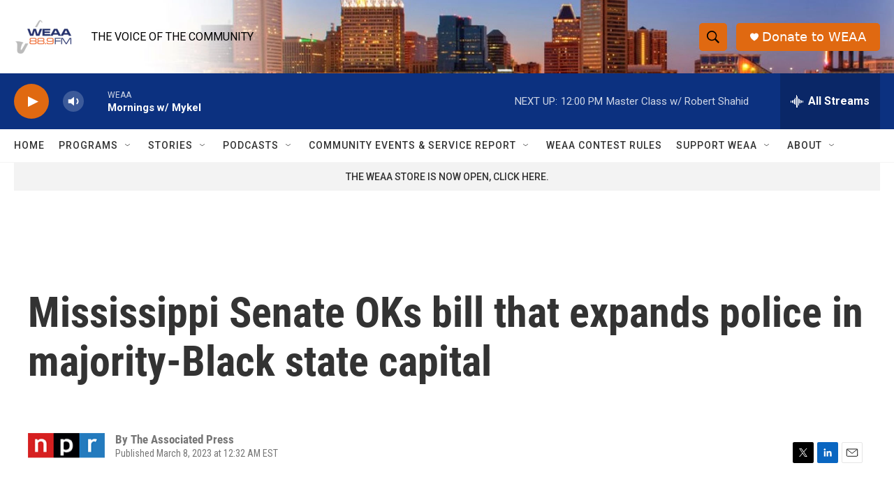

--- FILE ---
content_type: text/html;charset=UTF-8
request_url: https://www.weaa.org/2023-03-08/mississippi-senate-oks-bill-that-expands-police-in-majority-black-state-capital
body_size: 32971
content:
<!DOCTYPE html>
<html class="ArtP " lang="en">
    <head>
    <meta charset="UTF-8">

    

    <style data-cssvarsponyfill="true">
        :root { --siteBgColorInverse: #121212; --primaryTextColorInverse: #ffffff; --secondaryTextColorInverse: #cccccc; --tertiaryTextColorInverse: #cccccc; --headerBgColorInverse: #000000; --headerBorderColorInverse: #858585; --headerTextColorInverse: #ffffff; --secC1_Inverse: #a2a2a2; --secC4_Inverse: #282828; --headerNavBarBgColorInverse: #121212; --headerMenuBgColorInverse: #ffffff; --headerMenuTextColorInverse: #6b2b85; --headerMenuTextColorHoverInverse: #6b2b85; --liveBlogTextColorInverse: #ffffff; --applyButtonColorInverse: #4485D5; --applyButtonTextColorInverse: #4485D5; --siteBgColor: #ffffff; --primaryTextColor: #333333; --secondaryTextColor: #666666; --secC1: #767676; --secC4: #f5f5f5; --secC5: #ffffff; --siteBgColor: #ffffff; --siteInverseBgColor: #000000; --linkColor: #1a7fc3; --linkHoverColor: #125c8e; --headerBgColor: #ffffff; --headerBgColorInverse: #000000; --headerBorderColor: #e6e6e6; --headerBorderColorInverse: #858585; --tertiaryTextColor: #1c1c1c; --headerTextColor: #000000; --buttonTextColor: #ffffff; --headerNavBarBgColor: #ffffff; --headerNavBarTextColor: #333333; --headerMenuBgColor: #ffffff; --headerMenuTextColor: #333333; --headerMenuTextColorHover: #68ac4d; --liveBlogTextColor: #282829; --applyButtonColor: #194173; --applyButtonTextColor: #2c4273; --primaryColor1: #0c3180; --primaryColor2: #e06911; --breakingColor: #ff6f00; --secC2: #cccccc; --secC3: #e6e6e6; --secC5: #ffffff; --linkColor: #1a7fc3; --linkHoverColor: #125c8e; --donateBGColor: #e06911; --headerIconColor: #ffffff; --hatButtonBgColor: #ffffff; --hatButtonBgHoverColor: #411c58; --hatButtonBorderColor: #411c58; --hatButtonBorderHoverColor: #ffffff; --hatButtoniconColor: #d62021; --hatButtonTextColor: #411c58; --hatButtonTextHoverColor: #ffffff; --footerTextColor: #ffffff; --footerTextBgColor: #ffffff; --footerPartnersBgColor: #000000; --listBorderColor: #030202; --gridBorderColor: #e6e6e6; --tagButtonBorderColor: #1a7fc3; --tagButtonTextColor: #1a7fc3; --breakingTextColor: #ffffff; --sectionTextColor: #ffffff; --contentWidth: 1240px; --primaryHeadlineFont: sans-serif; --secHlFont: sans-serif; --bodyFont: sans-serif; --colorWhite: #ffffff; --colorBlack: #000000;} .fonts-loaded { --primaryHeadlineFont: "Roboto Condensed"; --secHlFont: "Roboto Condensed"; --bodyFont: "Roboto"; --liveBlogBodyFont: "Roboto";}
    </style>

    <meta name="disqus.shortname" content="npr-weaa">
<meta name="disqus.url" content="https://www.weaa.org/2023-03-08/mississippi-senate-oks-bill-that-expands-police-in-majority-black-state-capital">
<meta name="disqus.title" content="Mississippi Senate OKs bill that expands police in majority-Black state capital">
<meta name="disqus.identifier" content="00000186-bfb6-d01b-ab87-bffec3050000">
    <meta property="og:title" content="Mississippi Senate OKs bill that expands police in majority-Black state capital">

    <meta property="og:url" content="https://www.weaa.org/2023-03-08/mississippi-senate-oks-bill-that-expands-police-in-majority-black-state-capital">

    <meta property="og:image" content="https://npr.brightspotcdn.com/dims4/default/921af25/2147483647/strip/true/crop/4975x2612+0+560/resize/1200x630!/quality/90/?url=https%3A%2F%2Fmedia.npr.org%2Fassets%2Fimg%2F2023%2F03%2F07%2Fap23054521257538-2e562d571880d1207722d87921aa35f6a1f04c09.jpg">

    
    <meta property="og:image:url" content="https://npr.brightspotcdn.com/dims4/default/921af25/2147483647/strip/true/crop/4975x2612+0+560/resize/1200x630!/quality/90/?url=https%3A%2F%2Fmedia.npr.org%2Fassets%2Fimg%2F2023%2F03%2F07%2Fap23054521257538-2e562d571880d1207722d87921aa35f6a1f04c09.jpg">
    
    <meta property="og:image:width" content="1200">
    <meta property="og:image:height" content="630">
    <meta property="og:image:type" content="image/jpeg">
    
    <meta property="og:image:alt" content="Mississippi Public Safety Commissioner Sean Tindell, left, confers with Jackson Police Chief James Davis during a town hall meeting to address youth crime issues in Jackson, Miss., Feb. 14, 2023.">
    

    <meta property="og:description" content="Supporters of the bill say they are trying to improve public safety in Jackson but critics say the bill is a paternalistic attempt to intrude on local decision-making and voting rights in the capital.">

    <meta property="og:site_name" content="WEAA">



    <meta property="og:type" content="article">

    <meta property="article:author" content="">

    <meta property="article:published_time" content="2023-03-08T05:32:40">

    <meta property="article:modified_time" content="2023-03-08T05:34:31.01">

    <meta property="article:tag" content="NPR News">


    
    <meta name="twitter:card" content="summary_large_image"/>
    
    
    
    
    <meta name="twitter:description" content="Supporters of the bill say they are trying to improve public safety in Jackson but critics say the bill is a paternalistic attempt to intrude on local decision-making and voting rights in the capital."/>
    
    
    <meta name="twitter:image" content="https://npr.brightspotcdn.com/dims4/default/e457874/2147483647/strip/true/crop/4975x2798+0+466/resize/1200x675!/quality/90/?url=https%3A%2F%2Fmedia.npr.org%2Fassets%2Fimg%2F2023%2F03%2F07%2Fap23054521257538-2e562d571880d1207722d87921aa35f6a1f04c09.jpg"/>

    
    <meta name="twitter:image:alt" content="Mississippi Public Safety Commissioner Sean Tindell, left, confers with Jackson Police Chief James Davis during a town hall meeting to address youth crime issues in Jackson, Miss., Feb. 14, 2023."/>
    
    
    <meta name="twitter:site" content="@WEAA889"/>
    
    
    
    <meta name="twitter:title" content="Mississippi Senate OKs bill that expands police in majority-Black state capital"/>
    


    <link data-cssvarsponyfill="true" class="Webpack-css" rel="stylesheet" href="https://npr.brightspotcdn.com/resource/00000177-1bc0-debb-a57f-dfcf4a950000/styleguide/All.min.0db89f2a608a6b13cec2d9fc84f71c45.gz.css">

    

    <style>.FooterNavigation-items-item {
    display: inline-block
}</style>
<style>[class*='-articleBody'] > ul,
[class*='-articleBody'] > ul ul {
    list-style-type: disc;
}</style>


    <meta name="viewport" content="width=device-width, initial-scale=1, viewport-fit=cover"><title>Mississippi Senate OKs bill that expands police in majority-Black state capital</title><meta name="description" content="Supporters of the bill say they are trying to improve public safety in Jackson but critics say the bill is a paternalistic attempt to intrude on local decision-making and voting rights in the capital."><link rel="canonical" href="https://www.npr.org/2023/03/08/1161848923/mississippi-senate-oks-bill-that-expands-police-in-majority-black-state-capitol"><meta name="brightspot.contentId" content="00000186-bfb6-d01b-ab87-bffec3050000">
    
    
    <meta name="brightspot-dataLayer" content="{
  &quot;author&quot; : &quot;The Associated Press&quot;,
  &quot;bspStoryId&quot; : &quot;00000186-bfb6-d01b-ab87-bffec3050000&quot;,
  &quot;category&quot; : &quot;&quot;,
  &quot;inlineAudio&quot; : 0,
  &quot;keywords&quot; : &quot;NPR News&quot;,
  &quot;nprCmsSite&quot; : true,
  &quot;nprStoryId&quot; : &quot;1161848923&quot;,
  &quot;pageType&quot; : &quot;news-story&quot;,
  &quot;program&quot; : &quot;&quot;,
  &quot;publishedDate&quot; : &quot;2023-03-08T00:32:40Z&quot;,
  &quot;siteName&quot; : &quot;WEAA&quot;,
  &quot;station&quot; : &quot;WEAA&quot;,
  &quot;stationOrgId&quot; : &quot;1177&quot;,
  &quot;storyOrgId&quot; : &quot;s1&quot;,
  &quot;storyTheme&quot; : &quot;news-story&quot;,
  &quot;storyTitle&quot; : &quot;Mississippi Senate OKs bill that expands police in majority-Black state capital&quot;,
  &quot;timezone&quot; : &quot;America/New_York&quot;,
  &quot;wordCount&quot; : 0,
  &quot;series&quot; : &quot;&quot;
}">
    <script id="brightspot-dataLayer">
        (function () {
            var dataValue = document.head.querySelector('meta[name="brightspot-dataLayer"]').content;
            if (dataValue) {
                window.brightspotDataLayer = JSON.parse(dataValue);
            }
        })();
    </script>

    <link rel="amphtml" href="https://www.weaa.org/2023-03-08/mississippi-senate-oks-bill-that-expands-police-in-majority-black-state-capital?_amp=true">

    

    
    <script src="https://npr.brightspotcdn.com/resource/00000177-1bc0-debb-a57f-dfcf4a950000/styleguide/All.min.fd8f7fccc526453c829dde80fc7c2ef5.gz.js" async></script>
    

    <!-- no longer used, moved disqus script to be loaded by ps-disqus-comment-module.js to avoid errors --><script async="async" src="https://securepubads.g.doubleclick.net/tag/js/gpt.js"></script>
<script type="text/javascript">
    // Google tag setup
    var googletag = googletag || {};
    googletag.cmd = googletag.cmd || [];

    googletag.cmd.push(function () {
        // @see https://developers.google.com/publisher-tag/reference#googletag.PubAdsService_enableLazyLoad
        googletag.pubads().enableLazyLoad({
            fetchMarginPercent: 100, // fetch and render ads within this % of viewport
            renderMarginPercent: 100,
            mobileScaling: 1  // Same on mobile.
        });

        googletag.pubads().enableSingleRequest()
        googletag.pubads().enableAsyncRendering()
        googletag.pubads().collapseEmptyDivs()
        googletag.pubads().disableInitialLoad()
        googletag.enableServices()
    })
</script>
<script type="application/ld+json">{"@context":"http://schema.org","@type":"ListenAction","description":"Supporters of the bill say they are trying to improve public safety in Jackson but critics say the bill is a paternalistic attempt to intrude on local decision-making and voting rights in the capital.","name":"Mississippi Senate OKs bill that expands police in majority-Black state capital"}</script><meta name="gtm-dataLayer" content="{
  &quot;gtmAuthor&quot; : &quot;The Associated Press&quot;,
  &quot;gtmBspStoryId&quot; : &quot;00000186-bfb6-d01b-ab87-bffec3050000&quot;,
  &quot;gtmCategory&quot; : &quot;&quot;,
  &quot;gtmInlineAudio&quot; : 0,
  &quot;gtmKeywords&quot; : &quot;NPR News&quot;,
  &quot;gtmNprCmsSite&quot; : true,
  &quot;gtmNprStoryId&quot; : &quot;1161848923&quot;,
  &quot;gtmPageType&quot; : &quot;news-story&quot;,
  &quot;gtmProgram&quot; : &quot;&quot;,
  &quot;gtmPublishedDate&quot; : &quot;2023-03-08T00:32:40Z&quot;,
  &quot;gtmSiteName&quot; : &quot;WEAA&quot;,
  &quot;gtmStation&quot; : &quot;WEAA&quot;,
  &quot;gtmStationOrgId&quot; : &quot;1177&quot;,
  &quot;gtmStoryOrgId&quot; : &quot;s1&quot;,
  &quot;gtmStoryTheme&quot; : &quot;news-story&quot;,
  &quot;gtmStoryTitle&quot; : &quot;Mississippi Senate OKs bill that expands police in majority-Black state capital&quot;,
  &quot;gtmTimezone&quot; : &quot;America/New_York&quot;,
  &quot;gtmWordCount&quot; : 0,
  &quot;gtmSeries&quot; : &quot;&quot;
}"><script>

    (function () {
        var dataValue = document.head.querySelector('meta[name="gtm-dataLayer"]').content;
        if (dataValue) {
            window.dataLayer = window.dataLayer || [];
            dataValue = JSON.parse(dataValue);
            dataValue['event'] = 'gtmFirstView';
            window.dataLayer.push(dataValue);
        }
    })();

    (function(w,d,s,l,i){w[l]=w[l]||[];w[l].push({'gtm.start':
            new Date().getTime(),event:'gtm.js'});var f=d.getElementsByTagName(s)[0],
        j=d.createElement(s),dl=l!='dataLayer'?'&l='+l:'';j.async=true;j.src=
        'https://www.googletagmanager.com/gtm.js?id='+i+dl;f.parentNode.insertBefore(j,f);
})(window,document,'script','dataLayer','GTM-N39QFDR');</script><script type="application/ld+json">{"@context":"http://schema.org","@type":"NewsArticle","author":[{"@context":"http://schema.org","@type":"Person","name":"The Associated Press"}],"dateModified":"2023-03-08T00:34:31Z","datePublished":"2023-03-08T00:32:40Z","headline":"Mississippi Senate OKs bill that expands police in majority-Black state capital","image":{"@context":"http://schema.org","@type":"ImageObject","url":"https://media.npr.org/assets/img/2023/03/07/ap23054521257538-2e562d571880d1207722d87921aa35f6a1f04c09.jpg"},"mainEntityOfPage":{"@type":"NewsArticle","@id":"https://www.weaa.org/2023-03-08/mississippi-senate-oks-bill-that-expands-police-in-majority-black-state-capital"},"publisher":{"@type":"Organization","name":"WEAA","logo":{"@context":"http://schema.org","@type":"ImageObject","url":"https://npr.brightspotcdn.com/dims4/default/7888108/2147483647/resize/x60/quality/90/?url=http%3A%2F%2Fnpr-brightspot.s3.amazonaws.com%2Flegacy%2Fsites%2Fweaa%2Ffiles%2F201506%2Flogo_fid.png"}}}</script><script>window.addEventListener('DOMContentLoaded', (event) => {
    window.nulldurationobserver = new MutationObserver(function (mutations) {
        document.querySelectorAll('.StreamPill-duration').forEach(pill => { 
      if (pill.innerText == "LISTENNULL") {
         pill.innerText = "LISTEN"
      } 
    });
      });

      window.nulldurationobserver.observe(document.body, {
        childList: true,
        subtree: true
      });
});
</script>


    <script>
        var head = document.getElementsByTagName('head')
        head = head[0]
        var link = document.createElement('link');
        link.setAttribute('href', 'https://fonts.googleapis.com/css?family=Roboto Condensed|Roboto|Roboto:400,500,700&display=swap');
        var relList = link.relList;

        if (relList && relList.supports('preload')) {
            link.setAttribute('as', 'style');
            link.setAttribute('rel', 'preload');
            link.setAttribute('onload', 'this.rel="stylesheet"');
            link.setAttribute('crossorigin', 'anonymous');
        } else {
            link.setAttribute('rel', 'stylesheet');
        }

        head.appendChild(link);
    </script>
</head>


    <body class="Page-body" data-content-width="1240px">
    <noscript>
    <iframe src="https://www.googletagmanager.com/ns.html?id=GTM-N39QFDR" height="0" width="0" style="display:none;visibility:hidden"></iframe>
</noscript>
        

    <!-- Putting icons here, so we don't have to include in a bunch of -body hbs's -->
<svg xmlns="http://www.w3.org/2000/svg" style="display:none" id="iconsMap1" class="iconsMap">
    <symbol id="play-icon" viewBox="0 0 115 115">
        <polygon points="0,0 115,57.5 0,115" fill="currentColor" />
    </symbol>
    <symbol id="grid" viewBox="0 0 32 32">
            <g>
                <path d="M6.4,5.7 C6.4,6.166669 6.166669,6.4 5.7,6.4 L0.7,6.4 C0.233331,6.4 0,6.166669 0,5.7 L0,0.7 C0,0.233331 0.233331,0 0.7,0 L5.7,0 C6.166669,0 6.4,0.233331 6.4,0.7 L6.4,5.7 Z M19.2,5.7 C19.2,6.166669 18.966669,6.4 18.5,6.4 L13.5,6.4 C13.033331,6.4 12.8,6.166669 12.8,5.7 L12.8,0.7 C12.8,0.233331 13.033331,0 13.5,0 L18.5,0 C18.966669,0 19.2,0.233331 19.2,0.7 L19.2,5.7 Z M32,5.7 C32,6.166669 31.766669,6.4 31.3,6.4 L26.3,6.4 C25.833331,6.4 25.6,6.166669 25.6,5.7 L25.6,0.7 C25.6,0.233331 25.833331,0 26.3,0 L31.3,0 C31.766669,0 32,0.233331 32,0.7 L32,5.7 Z M6.4,18.5 C6.4,18.966669 6.166669,19.2 5.7,19.2 L0.7,19.2 C0.233331,19.2 0,18.966669 0,18.5 L0,13.5 C0,13.033331 0.233331,12.8 0.7,12.8 L5.7,12.8 C6.166669,12.8 6.4,13.033331 6.4,13.5 L6.4,18.5 Z M19.2,18.5 C19.2,18.966669 18.966669,19.2 18.5,19.2 L13.5,19.2 C13.033331,19.2 12.8,18.966669 12.8,18.5 L12.8,13.5 C12.8,13.033331 13.033331,12.8 13.5,12.8 L18.5,12.8 C18.966669,12.8 19.2,13.033331 19.2,13.5 L19.2,18.5 Z M32,18.5 C32,18.966669 31.766669,19.2 31.3,19.2 L26.3,19.2 C25.833331,19.2 25.6,18.966669 25.6,18.5 L25.6,13.5 C25.6,13.033331 25.833331,12.8 26.3,12.8 L31.3,12.8 C31.766669,12.8 32,13.033331 32,13.5 L32,18.5 Z M6.4,31.3 C6.4,31.766669 6.166669,32 5.7,32 L0.7,32 C0.233331,32 0,31.766669 0,31.3 L0,26.3 C0,25.833331 0.233331,25.6 0.7,25.6 L5.7,25.6 C6.166669,25.6 6.4,25.833331 6.4,26.3 L6.4,31.3 Z M19.2,31.3 C19.2,31.766669 18.966669,32 18.5,32 L13.5,32 C13.033331,32 12.8,31.766669 12.8,31.3 L12.8,26.3 C12.8,25.833331 13.033331,25.6 13.5,25.6 L18.5,25.6 C18.966669,25.6 19.2,25.833331 19.2,26.3 L19.2,31.3 Z M32,31.3 C32,31.766669 31.766669,32 31.3,32 L26.3,32 C25.833331,32 25.6,31.766669 25.6,31.3 L25.6,26.3 C25.6,25.833331 25.833331,25.6 26.3,25.6 L31.3,25.6 C31.766669,25.6 32,25.833331 32,26.3 L32,31.3 Z" id=""></path>
            </g>
    </symbol>
    <symbol id="radio-stream" width="18" height="19" viewBox="0 0 18 19">
        <g fill="currentColor" fill-rule="nonzero">
            <path d="M.5 8c-.276 0-.5.253-.5.565v1.87c0 .312.224.565.5.565s.5-.253.5-.565v-1.87C1 8.253.776 8 .5 8zM2.5 8c-.276 0-.5.253-.5.565v1.87c0 .312.224.565.5.565s.5-.253.5-.565v-1.87C3 8.253 2.776 8 2.5 8zM3.5 7c-.276 0-.5.276-.5.617v3.766c0 .34.224.617.5.617s.5-.276.5-.617V7.617C4 7.277 3.776 7 3.5 7zM5.5 6c-.276 0-.5.275-.5.613v5.774c0 .338.224.613.5.613s.5-.275.5-.613V6.613C6 6.275 5.776 6 5.5 6zM6.5 4c-.276 0-.5.26-.5.58v8.84c0 .32.224.58.5.58s.5-.26.5-.58V4.58C7 4.26 6.776 4 6.5 4zM8.5 0c-.276 0-.5.273-.5.61v17.78c0 .337.224.61.5.61s.5-.273.5-.61V.61C9 .273 8.776 0 8.5 0zM9.5 2c-.276 0-.5.274-.5.612v14.776c0 .338.224.612.5.612s.5-.274.5-.612V2.612C10 2.274 9.776 2 9.5 2zM11.5 5c-.276 0-.5.276-.5.616v8.768c0 .34.224.616.5.616s.5-.276.5-.616V5.616c0-.34-.224-.616-.5-.616zM12.5 6c-.276 0-.5.262-.5.584v4.832c0 .322.224.584.5.584s.5-.262.5-.584V6.584c0-.322-.224-.584-.5-.584zM14.5 7c-.276 0-.5.29-.5.647v3.706c0 .357.224.647.5.647s.5-.29.5-.647V7.647C15 7.29 14.776 7 14.5 7zM15.5 8c-.276 0-.5.253-.5.565v1.87c0 .312.224.565.5.565s.5-.253.5-.565v-1.87c0-.312-.224-.565-.5-.565zM17.5 8c-.276 0-.5.253-.5.565v1.87c0 .312.224.565.5.565s.5-.253.5-.565v-1.87c0-.312-.224-.565-.5-.565z"/>
        </g>
    </symbol>
    <symbol id="icon-magnify" viewBox="0 0 31 31">
        <g>
            <path fill-rule="evenodd" d="M22.604 18.89l-.323.566 8.719 8.8L28.255 31l-8.719-8.8-.565.404c-2.152 1.346-4.386 2.018-6.7 2.018-3.39 0-6.284-1.21-8.679-3.632C1.197 18.568 0 15.66 0 12.27c0-3.39 1.197-6.283 3.592-8.678C5.987 1.197 8.88 0 12.271 0c3.39 0 6.283 1.197 8.678 3.592 2.395 2.395 3.593 5.288 3.593 8.679 0 2.368-.646 4.574-1.938 6.62zM19.162 5.77C17.322 3.925 15.089 3 12.46 3c-2.628 0-4.862.924-6.702 2.77C3.92 7.619 3 9.862 3 12.5c0 2.639.92 4.882 2.76 6.73C7.598 21.075 9.832 22 12.46 22c2.629 0 4.862-.924 6.702-2.77C21.054 17.33 22 15.085 22 12.5c0-2.586-.946-4.83-2.838-6.73z"/>
        </g>
    </symbol>
    <symbol id="burger-menu" viewBox="0 0 14 10">
        <g>
            <path fill-rule="evenodd" d="M0 5.5v-1h14v1H0zM0 1V0h14v1H0zm0 9V9h14v1H0z"></path>
        </g>
    </symbol>
    <symbol id="close-x" viewBox="0 0 14 14">
        <g>
            <path fill-rule="nonzero" d="M6.336 7L0 .664.664 0 7 6.336 13.336 0 14 .664 7.664 7 14 13.336l-.664.664L7 7.664.664 14 0 13.336 6.336 7z"></path>
        </g>
    </symbol>
    <symbol id="share-more-arrow" viewBox="0 0 512 512" style="enable-background:new 0 0 512 512;">
        <g>
            <g>
                <path d="M512,241.7L273.643,3.343v156.152c-71.41,3.744-138.015,33.337-188.958,84.28C30.075,298.384,0,370.991,0,448.222v60.436
                    l29.069-52.985c45.354-82.671,132.173-134.027,226.573-134.027c5.986,0,12.004,0.212,18.001,0.632v157.779L512,241.7z
                    M255.642,290.666c-84.543,0-163.661,36.792-217.939,98.885c26.634-114.177,129.256-199.483,251.429-199.483h15.489V78.131
                    l163.568,163.568L304.621,405.267V294.531l-13.585-1.683C279.347,291.401,267.439,290.666,255.642,290.666z"></path>
            </g>
        </g>
    </symbol>
    <symbol id="chevron" viewBox="0 0 100 100">
        <g>
            <path d="M22.4566257,37.2056786 L-21.4456527,71.9511488 C-22.9248661,72.9681457 -24.9073712,72.5311671 -25.8758148,70.9765924 L-26.9788683,69.2027424 C-27.9450684,67.6481676 -27.5292733,65.5646602 -26.0500598,64.5484493 L20.154796,28.2208967 C21.5532435,27.2597011 23.3600078,27.2597011 24.759951,28.2208967 L71.0500598,64.4659264 C72.5292733,65.4829232 72.9450684,67.5672166 71.9788683,69.1217913 L70.8750669,70.8956413 C69.9073712,72.4502161 67.9241183,72.8848368 66.4449048,71.8694118 L22.4566257,37.2056786 Z" id="Transparent-Chevron" transform="translate(22.500000, 50.000000) rotate(90.000000) translate(-22.500000, -50.000000) "></path>
        </g>
    </symbol>
</svg>

<svg xmlns="http://www.w3.org/2000/svg" style="display:none" id="iconsMap2" class="iconsMap">
    <symbol id="mono-icon-facebook" viewBox="0 0 10 19">
        <path fill-rule="evenodd" d="M2.707 18.25V10.2H0V7h2.707V4.469c0-1.336.375-2.373 1.125-3.112C4.582.62 5.578.25 6.82.25c1.008 0 1.828.047 2.461.14v2.848H7.594c-.633 0-1.067.14-1.301.422-.188.235-.281.61-.281 1.125V7H9l-.422 3.2H6.012v8.05H2.707z"></path>
    </symbol>
    <symbol id="mono-icon-instagram" viewBox="0 0 17 17">
        <g>
            <path fill-rule="evenodd" d="M8.281 4.207c.727 0 1.4.182 2.022.545a4.055 4.055 0 0 1 1.476 1.477c.364.62.545 1.294.545 2.021 0 .727-.181 1.4-.545 2.021a4.055 4.055 0 0 1-1.476 1.477 3.934 3.934 0 0 1-2.022.545c-.726 0-1.4-.182-2.021-.545a4.055 4.055 0 0 1-1.477-1.477 3.934 3.934 0 0 1-.545-2.021c0-.727.182-1.4.545-2.021A4.055 4.055 0 0 1 6.26 4.752a3.934 3.934 0 0 1 2.021-.545zm0 6.68a2.54 2.54 0 0 0 1.864-.774 2.54 2.54 0 0 0 .773-1.863 2.54 2.54 0 0 0-.773-1.863 2.54 2.54 0 0 0-1.864-.774 2.54 2.54 0 0 0-1.863.774 2.54 2.54 0 0 0-.773 1.863c0 .727.257 1.348.773 1.863a2.54 2.54 0 0 0 1.863.774zM13.45 4.03c-.023.258-.123.48-.299.668a.856.856 0 0 1-.65.281.913.913 0 0 1-.668-.28.913.913 0 0 1-.281-.669c0-.258.094-.48.281-.668a.913.913 0 0 1 .668-.28c.258 0 .48.093.668.28.187.188.281.41.281.668zm2.672.95c.023.656.035 1.746.035 3.269 0 1.523-.017 2.62-.053 3.287-.035.668-.134 1.248-.298 1.74a4.098 4.098 0 0 1-.967 1.53 4.098 4.098 0 0 1-1.53.966c-.492.164-1.072.264-1.74.3-.668.034-1.763.052-3.287.052-1.523 0-2.619-.018-3.287-.053-.668-.035-1.248-.146-1.74-.334a3.747 3.747 0 0 1-1.53-.931 4.098 4.098 0 0 1-.966-1.53c-.164-.492-.264-1.072-.299-1.74C.424 10.87.406 9.773.406 8.25S.424 5.63.46 4.963c.035-.668.135-1.248.299-1.74.21-.586.533-1.096.967-1.53A4.098 4.098 0 0 1 3.254.727c.492-.164 1.072-.264 1.74-.3C5.662.394 6.758.376 8.281.376c1.524 0 2.62.018 3.287.053.668.035 1.248.135 1.74.299a4.098 4.098 0 0 1 2.496 2.496c.165.492.27 1.078.317 1.757zm-1.687 7.91c.14-.399.234-1.032.28-1.899.024-.515.036-1.242.036-2.18V7.689c0-.961-.012-1.688-.035-2.18-.047-.89-.14-1.524-.281-1.899a2.537 2.537 0 0 0-1.512-1.511c-.375-.14-1.008-.235-1.899-.282a51.292 51.292 0 0 0-2.18-.035H7.72c-.938 0-1.664.012-2.18.035-.867.047-1.5.141-1.898.282a2.537 2.537 0 0 0-1.512 1.511c-.14.375-.234 1.008-.281 1.899a51.292 51.292 0 0 0-.036 2.18v1.125c0 .937.012 1.664.036 2.18.047.866.14 1.5.28 1.898.306.726.81 1.23 1.513 1.511.398.141 1.03.235 1.898.282.516.023 1.242.035 2.18.035h1.125c.96 0 1.687-.012 2.18-.035.89-.047 1.523-.141 1.898-.282.726-.304 1.23-.808 1.512-1.511z"></path>
        </g>
    </symbol>
    <symbol id="mono-icon-email" viewBox="0 0 512 512">
        <g>
            <path d="M67,148.7c11,5.8,163.8,89.1,169.5,92.1c5.7,3,11.5,4.4,20.5,4.4c9,0,14.8-1.4,20.5-4.4c5.7-3,158.5-86.3,169.5-92.1
                c4.1-2.1,11-5.9,12.5-10.2c2.6-7.6-0.2-10.5-11.3-10.5H257H65.8c-11.1,0-13.9,3-11.3,10.5C56,142.9,62.9,146.6,67,148.7z"></path>
            <path d="M455.7,153.2c-8.2,4.2-81.8,56.6-130.5,88.1l82.2,92.5c2,2,2.9,4.4,1.8,5.6c-1.2,1.1-3.8,0.5-5.9-1.4l-98.6-83.2
                c-14.9,9.6-25.4,16.2-27.2,17.2c-7.7,3.9-13.1,4.4-20.5,4.4c-7.4,0-12.8-0.5-20.5-4.4c-1.9-1-12.3-7.6-27.2-17.2l-98.6,83.2
                c-2,2-4.7,2.6-5.9,1.4c-1.2-1.1-0.3-3.6,1.7-5.6l82.1-92.5c-48.7-31.5-123.1-83.9-131.3-88.1c-8.8-4.5-9.3,0.8-9.3,4.9
                c0,4.1,0,205,0,205c0,9.3,13.7,20.9,23.5,20.9H257h185.5c9.8,0,21.5-11.7,21.5-20.9c0,0,0-201,0-205
                C464,153.9,464.6,148.7,455.7,153.2z"></path>
        </g>
    </symbol>
    <symbol id="default-image" width="24" height="24" viewBox="0 0 24 24" fill="none" stroke="currentColor" stroke-width="2" stroke-linecap="round" stroke-linejoin="round" class="feather feather-image">
        <rect x="3" y="3" width="18" height="18" rx="2" ry="2"></rect>
        <circle cx="8.5" cy="8.5" r="1.5"></circle>
        <polyline points="21 15 16 10 5 21"></polyline>
    </symbol>
    <symbol id="icon-email" width="18px" viewBox="0 0 20 14">
        <g id="Symbols" stroke="none" stroke-width="1" fill="none" fill-rule="evenodd" stroke-linecap="round" stroke-linejoin="round">
            <g id="social-button-bar" transform="translate(-125.000000, -8.000000)" stroke="#000000">
                <g id="Group-2" transform="translate(120.000000, 0.000000)">
                    <g id="envelope" transform="translate(6.000000, 9.000000)">
                        <path d="M17.5909091,10.6363636 C17.5909091,11.3138182 17.0410909,11.8636364 16.3636364,11.8636364 L1.63636364,11.8636364 C0.958909091,11.8636364 0.409090909,11.3138182 0.409090909,10.6363636 L0.409090909,1.63636364 C0.409090909,0.958090909 0.958909091,0.409090909 1.63636364,0.409090909 L16.3636364,0.409090909 C17.0410909,0.409090909 17.5909091,0.958090909 17.5909091,1.63636364 L17.5909091,10.6363636 L17.5909091,10.6363636 Z" id="Stroke-406"></path>
                        <polyline id="Stroke-407" points="17.1818182 0.818181818 9 7.36363636 0.818181818 0.818181818"></polyline>
                    </g>
                </g>
            </g>
        </g>
    </symbol>
    <symbol id="mono-icon-print" viewBox="0 0 12 12">
        <g fill-rule="evenodd">
            <path fill-rule="nonzero" d="M9 10V7H3v3H1a1 1 0 0 1-1-1V4a1 1 0 0 1 1-1h10a1 1 0 0 1 1 1v3.132A2.868 2.868 0 0 1 9.132 10H9zm.5-4.5a1 1 0 1 0 0-2 1 1 0 0 0 0 2zM3 0h6v2H3z"></path>
            <path d="M4 8h4v4H4z"></path>
        </g>
    </symbol>
    <symbol id="mono-icon-copylink" viewBox="0 0 12 12">
        <g fill-rule="evenodd">
            <path d="M10.199 2.378c.222.205.4.548.465.897.062.332.016.614-.132.774L8.627 6.106c-.187.203-.512.232-.75-.014a.498.498 0 0 0-.706.028.499.499 0 0 0 .026.706 1.509 1.509 0 0 0 2.165-.04l1.903-2.06c.37-.398.506-.98.382-1.636-.105-.557-.392-1.097-.77-1.445L9.968.8C9.591.452 9.03.208 8.467.145 7.803.072 7.233.252 6.864.653L4.958 2.709a1.509 1.509 0 0 0 .126 2.161.5.5 0 1 0 .68-.734c-.264-.218-.26-.545-.071-.747L7.597 1.33c.147-.16.425-.228.76-.19.353.038.71.188.931.394l.91.843.001.001zM1.8 9.623c-.222-.205-.4-.549-.465-.897-.062-.332-.016-.614.132-.774l1.905-2.057c.187-.203.512-.232.75.014a.498.498 0 0 0 .706-.028.499.499 0 0 0-.026-.706 1.508 1.508 0 0 0-2.165.04L.734 7.275c-.37.399-.506.98-.382 1.637.105.557.392 1.097.77 1.445l.91.843c.376.35.937.594 1.5.656.664.073 1.234-.106 1.603-.507L7.04 9.291a1.508 1.508 0 0 0-.126-2.16.5.5 0 0 0-.68.734c.264.218.26.545.071.747l-1.904 2.057c-.147.16-.425.228-.76.191-.353-.038-.71-.188-.931-.394l-.91-.843z"></path>
            <path d="M8.208 3.614a.5.5 0 0 0-.707.028L3.764 7.677a.5.5 0 0 0 .734.68L8.235 4.32a.5.5 0 0 0-.027-.707"></path>
        </g>
    </symbol>
    <symbol id="mono-icon-linkedin" viewBox="0 0 16 17">
        <g fill-rule="evenodd">
            <path d="M3.734 16.125H.464V5.613h3.27zM2.117 4.172c-.515 0-.96-.188-1.336-.563A1.825 1.825 0 0 1 .22 2.273c0-.515.187-.96.562-1.335.375-.375.82-.563 1.336-.563.516 0 .961.188 1.336.563.375.375.563.82.563 1.335 0 .516-.188.961-.563 1.336-.375.375-.82.563-1.336.563zM15.969 16.125h-3.27v-5.133c0-.844-.07-1.453-.21-1.828-.259-.633-.762-.95-1.512-.95s-1.278.282-1.582.845c-.235.421-.352 1.043-.352 1.863v5.203H5.809V5.613h3.128v1.442h.036c.234-.469.609-.856 1.125-1.16.562-.375 1.218-.563 1.968-.563 1.524 0 2.59.48 3.2 1.441.468.774.703 1.97.703 3.586v5.766z"></path>
        </g>
    </symbol>
    <symbol id="mono-icon-pinterest" viewBox="0 0 512 512">
        <g>
            <path d="M256,32C132.3,32,32,132.3,32,256c0,91.7,55.2,170.5,134.1,205.2c-0.6-15.6-0.1-34.4,3.9-51.4
                c4.3-18.2,28.8-122.1,28.8-122.1s-7.2-14.3-7.2-35.4c0-33.2,19.2-58,43.2-58c20.4,0,30.2,15.3,30.2,33.6
                c0,20.5-13.1,51.1-19.8,79.5c-5.6,23.8,11.9,43.1,35.4,43.1c42.4,0,71-54.5,71-119.1c0-49.1-33.1-85.8-93.2-85.8
                c-67.9,0-110.3,50.7-110.3,107.3c0,19.5,5.8,33.3,14.8,43.9c4.1,4.9,4.7,6.9,3.2,12.5c-1.1,4.1-3.5,14-4.6,18
                c-1.5,5.7-6.1,7.7-11.2,5.6c-31.3-12.8-45.9-47-45.9-85.6c0-63.6,53.7-139.9,160.1-139.9c85.5,0,141.8,61.9,141.8,128.3
                c0,87.9-48.9,153.5-120.9,153.5c-24.2,0-46.9-13.1-54.7-27.9c0,0-13,51.6-15.8,61.6c-4.7,17.3-14,34.5-22.5,48
                c20.1,5.9,41.4,9.2,63.5,9.2c123.7,0,224-100.3,224-224C480,132.3,379.7,32,256,32z"></path>
        </g>
    </symbol>
    <symbol id="mono-icon-tumblr" viewBox="0 0 512 512">
        <g>
            <path d="M321.2,396.3c-11.8,0-22.4-2.8-31.5-8.3c-6.9-4.1-11.5-9.6-14-16.4c-2.6-6.9-3.6-22.3-3.6-46.4V224h96v-64h-96V48h-61.9
                c-2.7,21.5-7.5,44.7-14.5,58.6c-7,13.9-14,25.8-25.6,35.7c-11.6,9.9-25.6,17.9-41.9,23.3V224h48v140.4c0,19,2,33.5,5.9,43.5
                c4,10,11.1,19.5,21.4,28.4c10.3,8.9,22.8,15.7,37.3,20.5c14.6,4.8,31.4,7.2,50.4,7.2c16.7,0,30.3-1.7,44.7-5.1
                c14.4-3.4,30.5-9.3,48.2-17.6v-65.6C363.2,389.4,342.3,396.3,321.2,396.3z"></path>
        </g>
    </symbol>
    <symbol id="mono-icon-twitter" viewBox="0 0 1200 1227">
        <g>
            <path d="M714.163 519.284L1160.89 0H1055.03L667.137 450.887L357.328 0H0L468.492 681.821L0 1226.37H105.866L515.491
            750.218L842.672 1226.37H1200L714.137 519.284H714.163ZM569.165 687.828L521.697 619.934L144.011 79.6944H306.615L611.412
            515.685L658.88 583.579L1055.08 1150.3H892.476L569.165 687.854V687.828Z" fill="white"></path>
        </g>
    </symbol>
    <symbol id="mono-icon-youtube" viewBox="0 0 512 512">
        <g>
            <path fill-rule="evenodd" d="M508.6,148.8c0-45-33.1-81.2-74-81.2C379.2,65,322.7,64,265,64c-3,0-6,0-9,0s-6,0-9,0c-57.6,0-114.2,1-169.6,3.6
                c-40.8,0-73.9,36.4-73.9,81.4C1,184.6-0.1,220.2,0,255.8C-0.1,291.4,1,327,3.4,362.7c0,45,33.1,81.5,73.9,81.5
                c58.2,2.7,117.9,3.9,178.6,3.8c60.8,0.2,120.3-1,178.6-3.8c40.9,0,74-36.5,74-81.5c2.4-35.7,3.5-71.3,3.4-107
                C512.1,220.1,511,184.5,508.6,148.8z M207,353.9V157.4l145,98.2L207,353.9z"></path>
        </g>
    </symbol>
    <symbol id="mono-icon-flipboard" viewBox="0 0 500 500">
        <g>
            <path d="M0,0V500H500V0ZM400,200H300V300H200V400H100V100H400Z"></path>
        </g>
    </symbol>
    <symbol id="mono-icon-bluesky" viewBox="0 0 568 501">
        <g>
            <path d="M123.121 33.6637C188.241 82.5526 258.281 181.681 284 234.873C309.719 181.681 379.759 82.5526 444.879
            33.6637C491.866 -1.61183 568 -28.9064 568 57.9464C568 75.2916 558.055 203.659 552.222 224.501C531.947 296.954
            458.067 315.434 392.347 304.249C507.222 323.8 536.444 388.56 473.333 453.32C353.473 576.312 301.061 422.461
            287.631 383.039C285.169 375.812 284.017 372.431 284 375.306C283.983 372.431 282.831 375.812 280.369 383.039C266.939
            422.461 214.527 576.312 94.6667 453.32C31.5556 388.56 60.7778 323.8 175.653 304.249C109.933 315.434 36.0535
            296.954 15.7778 224.501C9.94525 203.659 0 75.2916 0 57.9464C0 -28.9064 76.1345 -1.61183 123.121 33.6637Z"
            fill="white">
            </path>
        </g>
    </symbol>
    <symbol id="mono-icon-threads" viewBox="0 0 192 192">
        <g>
            <path d="M141.537 88.9883C140.71 88.5919 139.87 88.2104 139.019 87.8451C137.537 60.5382 122.616 44.905 97.5619 44.745C97.4484 44.7443 97.3355 44.7443 97.222 44.7443C82.2364 44.7443 69.7731 51.1409 62.102 62.7807L75.881 72.2328C81.6116 63.5383 90.6052 61.6848 97.2286 61.6848C97.3051 61.6848 97.3819 61.6848 97.4576 61.6855C105.707 61.7381 111.932 64.1366 115.961 68.814C118.893 72.2193 120.854 76.925 121.825 82.8638C114.511 81.6207 106.601 81.2385 98.145 81.7233C74.3247 83.0954 59.0111 96.9879 60.0396 116.292C60.5615 126.084 65.4397 134.508 73.775 140.011C80.8224 144.663 89.899 146.938 99.3323 146.423C111.79 145.74 121.563 140.987 128.381 132.296C133.559 125.696 136.834 117.143 138.28 106.366C144.217 109.949 148.617 114.664 151.047 120.332C155.179 129.967 155.42 145.8 142.501 158.708C131.182 170.016 117.576 174.908 97.0135 175.059C74.2042 174.89 56.9538 167.575 45.7381 153.317C35.2355 139.966 29.8077 120.682 29.6052 96C29.8077 71.3178 35.2355 52.0336 45.7381 38.6827C56.9538 24.4249 74.2039 17.11 97.0132 16.9405C119.988 17.1113 137.539 24.4614 149.184 38.788C154.894 45.8136 159.199 54.6488 162.037 64.9503L178.184 60.6422C174.744 47.9622 169.331 37.0357 161.965 27.974C147.036 9.60668 125.202 0.195148 97.0695 0H96.9569C68.8816 0.19447 47.2921 9.6418 32.7883 28.0793C19.8819 44.4864 13.2244 67.3157 13.0007 95.9325L13 96L13.0007 96.0675C13.2244 124.684 19.8819 147.514 32.7883 163.921C47.2921 182.358 68.8816 191.806 96.9569 192H97.0695C122.03 191.827 139.624 185.292 154.118 170.811C173.081 151.866 172.51 128.119 166.26 113.541C161.776 103.087 153.227 94.5962 141.537 88.9883ZM98.4405 129.507C88.0005 130.095 77.1544 125.409 76.6196 115.372C76.2232 107.93 81.9158 99.626 99.0812 98.6368C101.047 98.5234 102.976 98.468 104.871 98.468C111.106 98.468 116.939 99.0737 122.242 100.233C120.264 124.935 108.662 128.946 98.4405 129.507Z" fill="white"></path>
        </g>
    </symbol>
 </svg>

<svg xmlns="http://www.w3.org/2000/svg" style="display:none" id="iconsMap3" class="iconsMap">
    <symbol id="volume-mute" x="0px" y="0px" viewBox="0 0 24 24" style="enable-background:new 0 0 24 24;">
        <polygon fill="currentColor" points="11,5 6,9 2,9 2,15 6,15 11,19 "/>
        <line style="fill:none;stroke:currentColor;stroke-width:2;stroke-linecap:round;stroke-linejoin:round;" x1="23" y1="9" x2="17" y2="15"/>
        <line style="fill:none;stroke:currentColor;stroke-width:2;stroke-linecap:round;stroke-linejoin:round;" x1="17" y1="9" x2="23" y2="15"/>
    </symbol>
    <symbol id="volume-low" x="0px" y="0px" viewBox="0 0 24 24" style="enable-background:new 0 0 24 24;" xml:space="preserve">
        <polygon fill="currentColor" points="11,5 6,9 2,9 2,15 6,15 11,19 "/>
    </symbol>
    <symbol id="volume-mid" x="0px" y="0px" viewBox="0 0 24 24" style="enable-background:new 0 0 24 24;">
        <polygon fill="currentColor" points="11,5 6,9 2,9 2,15 6,15 11,19 "/>
        <path style="fill:none;stroke:currentColor;stroke-width:2;stroke-linecap:round;stroke-linejoin:round;" d="M15.5,8.5c2,2,2,5.1,0,7.1"/>
    </symbol>
    <symbol id="volume-high" x="0px" y="0px" viewBox="0 0 24 24" style="enable-background:new 0 0 24 24;">
        <polygon fill="currentColor" points="11,5 6,9 2,9 2,15 6,15 11,19 "/>
        <path style="fill:none;stroke:currentColor;stroke-width:2;stroke-linecap:round;stroke-linejoin:round;" d="M19.1,4.9c3.9,3.9,3.9,10.2,0,14.1 M15.5,8.5c2,2,2,5.1,0,7.1"/>
    </symbol>
    <symbol id="pause-icon" viewBox="0 0 12 16">
        <rect x="0" y="0" width="4" height="16" fill="currentColor"></rect>
        <rect x="8" y="0" width="4" height="16" fill="currentColor"></rect>
    </symbol>
    <symbol id="heart" viewBox="0 0 24 24">
        <g>
            <path d="M12 4.435c-1.989-5.399-12-4.597-12 3.568 0 4.068 3.06 9.481 12 14.997 8.94-5.516 12-10.929 12-14.997 0-8.118-10-8.999-12-3.568z"/>
        </g>
    </symbol>
    <symbol id="icon-location" width="24" height="24" viewBox="0 0 24 24" fill="currentColor" stroke="currentColor" stroke-width="2" stroke-linecap="round" stroke-linejoin="round" class="feather feather-map-pin">
        <path d="M21 10c0 7-9 13-9 13s-9-6-9-13a9 9 0 0 1 18 0z" fill="currentColor" fill-opacity="1"></path>
        <circle cx="12" cy="10" r="5" fill="#ffffff"></circle>
    </symbol>
    <symbol id="icon-ticket" width="23px" height="15px" viewBox="0 0 23 15">
        <g stroke="none" stroke-width="1" fill="none" fill-rule="evenodd">
            <g transform="translate(-625.000000, -1024.000000)">
                <g transform="translate(625.000000, 1024.000000)">
                    <path d="M0,12.057377 L0,3.94262296 C0.322189879,4.12588308 0.696256938,4.23076923 1.0952381,4.23076923 C2.30500469,4.23076923 3.28571429,3.26645946 3.28571429,2.07692308 C3.28571429,1.68461385 3.17904435,1.31680209 2.99266757,1 L20.0073324,1 C19.8209556,1.31680209 19.7142857,1.68461385 19.7142857,2.07692308 C19.7142857,3.26645946 20.6949953,4.23076923 21.9047619,4.23076923 C22.3037431,4.23076923 22.6778101,4.12588308 23,3.94262296 L23,12.057377 C22.6778101,11.8741169 22.3037431,11.7692308 21.9047619,11.7692308 C20.6949953,11.7692308 19.7142857,12.7335405 19.7142857,13.9230769 C19.7142857,14.3153862 19.8209556,14.6831979 20.0073324,15 L2.99266757,15 C3.17904435,14.6831979 3.28571429,14.3153862 3.28571429,13.9230769 C3.28571429,12.7335405 2.30500469,11.7692308 1.0952381,11.7692308 C0.696256938,11.7692308 0.322189879,11.8741169 -2.13162821e-14,12.057377 Z" fill="currentColor"></path>
                    <path d="M14.5,0.533333333 L14.5,15.4666667" stroke="#FFFFFF" stroke-linecap="square" stroke-dasharray="2"></path>
                </g>
            </g>
        </g>
    </symbol>
    <symbol id="icon-refresh" width="24" height="24" viewBox="0 0 24 24" fill="none" stroke="currentColor" stroke-width="2" stroke-linecap="round" stroke-linejoin="round" class="feather feather-refresh-cw">
        <polyline points="23 4 23 10 17 10"></polyline>
        <polyline points="1 20 1 14 7 14"></polyline>
        <path d="M3.51 9a9 9 0 0 1 14.85-3.36L23 10M1 14l4.64 4.36A9 9 0 0 0 20.49 15"></path>
    </symbol>

    <symbol>
    <g id="mono-icon-link-post" stroke="none" stroke-width="1" fill="none" fill-rule="evenodd">
        <g transform="translate(-313.000000, -10148.000000)" fill="#000000" fill-rule="nonzero">
            <g transform="translate(306.000000, 10142.000000)">
                <path d="M14.0614027,11.2506973 L14.3070318,11.2618997 C15.6181751,11.3582102 16.8219637,12.0327684 17.6059678,13.1077805 C17.8500396,13.4424472 17.7765978,13.9116075 17.441931,14.1556793 C17.1072643,14.3997511 16.638104,14.3263093 16.3940322,13.9916425 C15.8684436,13.270965 15.0667922,12.8217495 14.1971448,12.7578692 C13.3952042,12.6989624 12.605753,12.9728728 12.0021966,13.5148801 L11.8552806,13.6559298 L9.60365896,15.9651545 C8.45118119,17.1890154 8.4677248,19.1416686 9.64054436,20.3445766 C10.7566428,21.4893084 12.5263723,21.5504727 13.7041492,20.5254372 L13.8481981,20.3916503 L15.1367586,19.070032 C15.4259192,18.7734531 15.9007548,18.7674393 16.1973338,19.0565998 C16.466951,19.3194731 16.4964317,19.7357968 16.282313,20.0321436 L16.2107659,20.117175 L14.9130245,21.4480474 C13.1386707,23.205741 10.3106091,23.1805355 8.5665371,21.3917196 C6.88861294,19.6707486 6.81173139,16.9294487 8.36035888,15.1065701 L8.5206409,14.9274155 L10.7811785,12.6088842 C11.6500838,11.7173642 12.8355419,11.2288664 14.0614027,11.2506973 Z M22.4334629,7.60828039 C24.1113871,9.32925141 24.1882686,12.0705513 22.6396411,13.8934299 L22.4793591,14.0725845 L20.2188215,16.3911158 C19.2919892,17.3420705 18.0049901,17.8344754 16.6929682,17.7381003 C15.3818249,17.6417898 14.1780363,16.9672316 13.3940322,15.8922195 C13.1499604,15.5575528 13.2234022,15.0883925 13.558069,14.8443207 C13.8927357,14.6002489 14.361896,14.6736907 14.6059678,15.0083575 C15.1315564,15.729035 15.9332078,16.1782505 16.8028552,16.2421308 C17.6047958,16.3010376 18.394247,16.0271272 18.9978034,15.4851199 L19.1447194,15.3440702 L21.396341,13.0348455 C22.5488188,11.8109846 22.5322752,9.85833141 21.3594556,8.65542337 C20.2433572,7.51069163 18.4736277,7.44952726 17.2944986,8.47594561 L17.1502735,8.60991269 L15.8541776,9.93153101 C15.5641538,10.2272658 15.0893026,10.2318956 14.7935678,9.94187181 C14.524718,9.67821384 14.4964508,9.26180596 14.7114324,8.96608447 L14.783227,8.88126205 L16.0869755,7.55195256 C17.8613293,5.79425896 20.6893909,5.81946452 22.4334629,7.60828039 Z" id="Icon-Link"></path>
            </g>
        </g>
    </g>
    </symbol>
    <symbol id="icon-passport-badge" viewBox="0 0 80 80">
        <g fill="none" fill-rule="evenodd">
            <path fill="#5680FF" d="M0 0L80 0 0 80z" transform="translate(-464.000000, -281.000000) translate(100.000000, 180.000000) translate(364.000000, 101.000000)"/>
            <g fill="#FFF" fill-rule="nonzero">
                <path d="M17.067 31.676l-3.488-11.143-11.144-3.488 11.144-3.488 3.488-11.144 3.488 11.166 11.143 3.488-11.143 3.466-3.488 11.143zm4.935-19.567l1.207.373 2.896-4.475-4.497 2.895.394 1.207zm-9.871 0l.373-1.207-4.497-2.895 2.895 4.475 1.229-.373zm9.871 9.893l-.373 1.207 4.497 2.896-2.895-4.497-1.229.394zm-9.871 0l-1.207-.373-2.895 4.497 4.475-2.895-.373-1.229zm22.002-4.935c0 9.41-7.634 17.066-17.066 17.066C7.656 34.133 0 26.5 0 17.067 0 7.634 7.634 0 17.067 0c9.41 0 17.066 7.634 17.066 17.067zm-2.435 0c0-8.073-6.559-14.632-14.631-14.632-8.073 0-14.632 6.559-14.632 14.632 0 8.072 6.559 14.631 14.632 14.631 8.072-.022 14.631-6.58 14.631-14.631z" transform="translate(-464.000000, -281.000000) translate(100.000000, 180.000000) translate(364.000000, 101.000000) translate(6.400000, 6.400000)"/>
            </g>
        </g>
    </symbol>
    <symbol id="icon-passport-badge-circle" viewBox="0 0 45 45">
        <g fill="none" fill-rule="evenodd">
            <circle cx="23.5" cy="23" r="20.5" fill="#5680FF"/>
            <g fill="#FFF" fill-rule="nonzero">
                <path d="M17.067 31.676l-3.488-11.143-11.144-3.488 11.144-3.488 3.488-11.144 3.488 11.166 11.143 3.488-11.143 3.466-3.488 11.143zm4.935-19.567l1.207.373 2.896-4.475-4.497 2.895.394 1.207zm-9.871 0l.373-1.207-4.497-2.895 2.895 4.475 1.229-.373zm9.871 9.893l-.373 1.207 4.497 2.896-2.895-4.497-1.229.394zm-9.871 0l-1.207-.373-2.895 4.497 4.475-2.895-.373-1.229zm22.002-4.935c0 9.41-7.634 17.066-17.066 17.066C7.656 34.133 0 26.5 0 17.067 0 7.634 7.634 0 17.067 0c9.41 0 17.066 7.634 17.066 17.067zm-2.435 0c0-8.073-6.559-14.632-14.631-14.632-8.073 0-14.632 6.559-14.632 14.632 0 8.072 6.559 14.631 14.632 14.631 8.072-.022 14.631-6.58 14.631-14.631z" transform="translate(-464.000000, -281.000000) translate(100.000000, 180.000000) translate(364.000000, 101.000000) translate(6.400000, 6.400000)"/>
            </g>
        </g>
    </symbol>
    <symbol id="icon-pbs-charlotte-passport-navy" viewBox="0 0 401 42">
        <g fill="none" fill-rule="evenodd">
            <g transform="translate(-91.000000, -1361.000000) translate(89.000000, 1275.000000) translate(2.828125, 86.600000) translate(217.623043, -0.000000)">
                <circle cx="20.435" cy="20.435" r="20.435" fill="#5680FF"/>
                <path fill="#FFF" fill-rule="nonzero" d="M20.435 36.115l-3.743-11.96-11.96-3.743 11.96-3.744 3.743-11.96 3.744 11.984 11.96 3.743-11.96 3.72-3.744 11.96zm5.297-21l1.295.4 3.108-4.803-4.826 3.108.423 1.295zm-10.594 0l.4-1.295-4.826-3.108 3.108 4.803 1.318-.4zm10.594 10.617l-.4 1.295 4.826 3.108-3.107-4.826-1.319.423zm-10.594 0l-1.295-.4-3.107 4.826 4.802-3.107-.4-1.319zm23.614-5.297c0 10.1-8.193 18.317-18.317 18.317-10.1 0-18.316-8.193-18.316-18.317 0-10.123 8.193-18.316 18.316-18.316 10.1 0 18.317 8.193 18.317 18.316zm-2.614 0c0-8.664-7.039-15.703-15.703-15.703S4.732 11.772 4.732 20.435c0 8.664 7.04 15.703 15.703 15.703 8.664-.023 15.703-7.063 15.703-15.703z"/>
            </g>
            <path fill="currentColor" fill-rule="nonzero" d="M4.898 31.675v-8.216h2.1c2.866 0 5.075-.658 6.628-1.975 1.554-1.316 2.33-3.217 2.33-5.703 0-2.39-.729-4.19-2.187-5.395-1.46-1.206-3.59-1.81-6.391-1.81H0v23.099h4.898zm1.611-12.229H4.898V12.59h2.227c1.338 0 2.32.274 2.947.821.626.548.94 1.396.94 2.544 0 1.137-.374 2.004-1.122 2.599-.748.595-1.875.892-3.38.892zm22.024 12.229c2.612 0 4.68-.59 6.201-1.77 1.522-1.18 2.283-2.823 2.283-4.93 0-1.484-.324-2.674-.971-3.57-.648-.895-1.704-1.506-3.168-1.832v-.158c1.074-.18 1.935-.711 2.583-1.596.648-.885.972-2.017.972-3.397 0-2.032-.74-3.515-2.22-4.447-1.48-.932-3.858-1.398-7.133-1.398H19.89v23.098h8.642zm-.9-13.95h-2.844V12.59h2.575c1.401 0 2.425.192 3.073.576.648.385.972 1.02.972 1.904 0 .948-.298 1.627-.893 2.038-.595.41-1.556.616-2.883.616zm.347 9.905H24.79v-6.02h3.033c2.739 0 4.108.96 4.108 2.876 0 1.064-.321 1.854-.964 2.37-.642.516-1.638.774-2.986.774zm18.343 4.36c2.676 0 4.764-.6 6.265-1.8 1.5-1.201 2.251-2.844 2.251-4.93 0-1.506-.4-2.778-1.2-3.815-.801-1.038-2.281-2.072-4.44-3.105-1.633-.779-2.668-1.319-3.105-1.619-.437-.3-.755-.61-.955-.932-.2-.321-.3-.698-.3-1.13 0-.695.247-1.258.742-1.69.495-.432 1.206-.648 2.133-.648.78 0 1.572.1 2.377.3.806.2 1.825.553 3.058 1.059l1.58-3.808c-1.19-.516-2.33-.916-3.421-1.2-1.09-.285-2.236-.427-3.436-.427-2.444 0-4.358.585-5.743 1.754-1.385 1.169-2.078 2.775-2.078 4.818 0 1.085.211 2.033.632 2.844.422.811.985 1.522 1.69 2.133.706.61 1.765 1.248 3.176 1.912 1.506.716 2.504 1.237 2.994 1.564.49.326.861.666 1.114 1.019.253.353.38.755.38 1.208 0 .811-.288 1.422-.862 1.833-.574.41-1.398.616-2.472.616-.896 0-1.883-.142-2.963-.426-1.08-.285-2.398-.775-3.957-1.47v4.55c1.896.927 4.076 1.39 6.54 1.39zm29.609 0c2.338 0 4.455-.394 6.351-1.184v-4.108c-2.307.811-4.27 1.216-5.893 1.216-3.865 0-5.798-2.575-5.798-7.725 0-2.475.506-4.405 1.517-5.79 1.01-1.385 2.438-2.078 4.281-2.078.843 0 1.701.153 2.575.458.874.306 1.743.664 2.607 1.075l1.58-3.982c-2.265-1.084-4.519-1.627-6.762-1.627-2.201 0-4.12.482-5.759 1.446-1.637.963-2.893 2.348-3.768 4.155-.874 1.806-1.31 3.91-1.31 6.311 0 3.813.89 6.738 2.67 8.777 1.78 2.038 4.35 3.057 7.709 3.057zm15.278-.315v-8.31c0-2.054.3-3.54.9-4.456.601-.916 1.575-1.374 2.923-1.374 1.896 0 2.844 1.274 2.844 3.823v10.317h4.819V20.157c0-2.085-.537-3.686-1.612-4.802-1.074-1.117-2.649-1.675-4.724-1.675-2.338 0-4.044.864-5.118 2.59h-.253l.11-1.421c.074-1.443.111-2.36.111-2.749V7.092h-4.819v24.583h4.82zm20.318.316c1.38 0 2.499-.198 3.357-.593.859-.395 1.693-1.103 2.504-2.125h.127l.932 2.402h3.365v-11.77c0-2.107-.632-3.676-1.896-4.708-1.264-1.033-3.08-1.549-5.45-1.549-2.476 0-4.73.532-6.762 1.596l1.595 3.254c1.907-.853 3.566-1.28 4.977-1.28 1.833 0 2.749.896 2.749 2.687v.774l-3.065.094c-2.644.095-4.621.588-5.932 1.478-1.312.89-1.967 2.272-1.967 4.147 0 1.79.487 3.17 1.461 4.14.974.968 2.31 1.453 4.005 1.453zm1.817-3.524c-1.559 0-2.338-.679-2.338-2.038 0-.948.342-1.653 1.027-2.117.684-.463 1.727-.716 3.128-.758l1.864-.063v1.453c0 1.064-.334 1.917-1.003 2.56-.669.642-1.562.963-2.678.963zm17.822 3.208v-8.99c0-1.422.429-2.528 1.287-3.318.859-.79 2.057-1.185 3.594-1.185.559 0 1.033.053 1.422.158l.364-4.518c-.432-.095-.975-.142-1.628-.142-1.095 0-2.109.303-3.04.908-.933.606-1.673 1.404-2.22 2.394h-.237l-.711-2.97h-3.65v17.663h4.819zm14.267 0V7.092h-4.819v24.583h4.819zm12.07.316c2.708 0 4.82-.811 6.336-2.433 1.517-1.622 2.275-3.871 2.275-6.746 0-1.854-.347-3.47-1.043-4.85-.695-1.38-1.69-2.439-2.986-3.176-1.295-.738-2.79-1.106-4.486-1.106-2.728 0-4.845.8-6.351 2.401-1.507 1.601-2.26 3.845-2.26 6.73 0 1.854.348 3.476 1.043 4.867.695 1.39 1.69 2.456 2.986 3.199 1.295.742 2.791 1.114 4.487 1.114zm.064-3.871c-1.295 0-2.23-.448-2.804-1.343-.574-.895-.861-2.217-.861-3.965 0-1.76.284-3.073.853-3.942.569-.87 1.495-1.304 2.78-1.304 1.296 0 2.228.437 2.797 1.312.569.874.853 2.185.853 3.934 0 1.758-.282 3.083-.845 3.973-.564.89-1.488 1.335-2.773 1.335zm18.154 3.87c1.748 0 3.222-.268 4.423-.805v-3.586c-1.18.368-2.19.552-3.033.552-.632 0-1.14-.163-1.525-.49-.384-.326-.576-.831-.576-1.516V17.63h4.945v-3.618h-4.945v-3.76h-3.081l-1.39 3.728-2.655 1.611v2.039h2.307v8.515c0 1.949.44 3.41 1.32 4.384.879.974 2.282 1.462 4.21 1.462zm13.619 0c1.748 0 3.223-.268 4.423-.805v-3.586c-1.18.368-2.19.552-3.033.552-.632 0-1.14-.163-1.524-.49-.385-.326-.577-.831-.577-1.516V17.63h4.945v-3.618h-4.945v-3.76h-3.08l-1.391 3.728-2.654 1.611v2.039h2.306v8.515c0 1.949.44 3.41 1.32 4.384.879.974 2.282 1.462 4.21 1.462zm15.562 0c1.38 0 2.55-.102 3.508-.308.958-.205 1.859-.518 2.701-.94v-3.728c-1.032.484-2.022.837-2.97 1.058-.948.222-1.954.332-3.017.332-1.37 0-2.433-.384-3.192-1.153-.758-.769-1.164-1.838-1.216-3.207h11.39v-2.338c0-2.507-.695-4.471-2.085-5.893-1.39-1.422-3.333-2.133-5.83-2.133-2.612 0-4.658.808-6.137 2.425-1.48 1.617-2.22 3.905-2.22 6.864 0 2.876.8 5.098 2.401 6.668 1.601 1.569 3.824 2.354 6.667 2.354zm2.686-11.153h-6.762c.085-1.19.416-2.11.996-2.757.579-.648 1.38-.972 2.401-.972 1.022 0 1.833.324 2.433.972.6.648.911 1.566.932 2.757zM270.555 31.675v-8.216h2.102c2.864 0 5.074-.658 6.627-1.975 1.554-1.316 2.33-3.217 2.33-5.703 0-2.39-.729-4.19-2.188-5.395-1.458-1.206-3.589-1.81-6.39-1.81h-7.378v23.099h4.897zm1.612-12.229h-1.612V12.59h2.228c1.338 0 2.32.274 2.946.821.627.548.94 1.396.94 2.544 0 1.137-.373 2.004-1.121 2.599-.748.595-1.875.892-3.381.892zm17.3 12.545c1.38 0 2.5-.198 3.357-.593.859-.395 1.694-1.103 2.505-2.125h.126l.932 2.402h3.365v-11.77c0-2.107-.632-3.676-1.896-4.708-1.264-1.033-3.08-1.549-5.45-1.549-2.475 0-4.73.532-6.762 1.596l1.596 3.254c1.906-.853 3.565-1.28 4.976-1.28 1.833 0 2.75.896 2.75 2.687v.774l-3.066.094c-2.643.095-4.62.588-5.932 1.478-1.311.89-1.967 2.272-1.967 4.147 0 1.79.487 3.17 1.461 4.14.975.968 2.31 1.453 4.005 1.453zm1.817-3.524c-1.559 0-2.338-.679-2.338-2.038 0-.948.342-1.653 1.027-2.117.684-.463 1.727-.716 3.128-.758l1.864-.063v1.453c0 1.064-.334 1.917-1.003 2.56-.669.642-1.561.963-2.678.963zm17.79 3.524c2.507 0 4.39-.474 5.648-1.422 1.259-.948 1.888-2.328 1.888-4.14 0-.874-.152-1.627-.458-2.259-.305-.632-.78-1.19-1.422-1.674-.642-.485-1.653-1.006-3.033-1.565-1.548-.621-2.552-1.09-3.01-1.406-.458-.316-.687-.69-.687-1.121 0-.77.71-1.154 2.133-1.154.8 0 1.585.121 2.354.364.769.242 1.595.553 2.48.932l1.454-3.476c-2.012-.927-4.082-1.39-6.21-1.39-2.232 0-3.957.429-5.173 1.287-1.217.859-1.825 2.073-1.825 3.642 0 .916.145 1.688.434 2.315.29.626.753 1.182 1.39 1.666.638.485 1.636 1.011 2.995 1.58.947.4 1.706.75 2.275 1.05.568.301.969.57 1.2.807.232.237.348.545.348.924 0 1.01-.874 1.516-2.623 1.516-.853 0-1.84-.142-2.962-.426-1.122-.284-2.13-.637-3.025-1.059v3.982c.79.337 1.637.592 2.543.766.906.174 2.001.26 3.286.26zm15.658 0c2.506 0 4.389-.474 5.648-1.422 1.258-.948 1.888-2.328 1.888-4.14 0-.874-.153-1.627-.459-2.259-.305-.632-.779-1.19-1.421-1.674-.643-.485-1.654-1.006-3.034-1.565-1.548-.621-2.551-1.09-3.01-1.406-.458-.316-.687-.69-.687-1.121 0-.77.711-1.154 2.133-1.154.8 0 1.585.121 2.354.364.769.242 1.596.553 2.48.932l1.454-3.476c-2.012-.927-4.081-1.39-6.209-1.39-2.233 0-3.957.429-5.174 1.287-1.216.859-1.825 2.073-1.825 3.642 0 .916.145 1.688.435 2.315.29.626.753 1.182 1.39 1.666.637.485 1.635 1.011 2.994 1.58.948.4 1.706.75 2.275 1.05.569.301.969.57 1.2.807.232.237.348.545.348.924 0 1.01-.874 1.516-2.622 1.516-.854 0-1.84-.142-2.963-.426-1.121-.284-2.13-.637-3.025-1.059v3.982c.79.337 1.638.592 2.543.766.906.174 2.002.26 3.287.26zm15.689 7.457V32.29c0-.232-.085-1.085-.253-2.56h.253c1.18 1.506 2.806 2.26 4.881 2.26 1.38 0 2.58-.364 3.602-1.09 1.022-.727 1.81-1.786 2.362-3.176.553-1.39.83-3.028.83-4.913 0-2.865-.59-5.103-1.77-6.715-1.18-1.611-2.812-2.417-4.897-2.417-2.212 0-3.881.874-5.008 2.622h-.222l-.679-2.29h-3.918v25.436h4.819zm3.523-11.36c-1.222 0-2.115-.41-2.678-1.232-.564-.822-.845-2.18-.845-4.076v-.521c.02-1.686.305-2.894.853-3.626.547-.732 1.416-1.098 2.606-1.098 1.138 0 1.973.434 2.505 1.303.531.87.797 2.172.797 3.91 0 3.56-1.08 5.34-3.238 5.34zm19.149 3.903c2.706 0 4.818-.811 6.335-2.433 1.517-1.622 2.275-3.871 2.275-6.746 0-1.854-.348-3.47-1.043-4.85-.695-1.38-1.69-2.439-2.986-3.176-1.295-.738-2.79-1.106-4.487-1.106-2.728 0-4.845.8-6.35 2.401-1.507 1.601-2.26 3.845-2.26 6.73 0 1.854.348 3.476 1.043 4.867.695 1.39 1.69 2.456 2.986 3.199 1.295.742 2.79 1.114 4.487 1.114zm.063-3.871c-1.296 0-2.23-.448-2.805-1.343-.574-.895-.86-2.217-.86-3.965 0-1.76.284-3.073.853-3.942.568-.87 1.495-1.304 2.78-1.304 1.296 0 2.228.437 2.797 1.312.568.874.853 2.185.853 3.934 0 1.758-.282 3.083-.846 3.973-.563.89-1.487 1.335-2.772 1.335zm16.921 3.555v-8.99c0-1.422.43-2.528 1.288-3.318.858-.79 2.056-1.185 3.594-1.185.558 0 1.032.053 1.422.158l.363-4.518c-.432-.095-.974-.142-1.627-.142-1.096 0-2.11.303-3.041.908-.933.606-1.672 1.404-2.22 2.394h-.237l-.711-2.97h-3.65v17.663h4.819zm15.5.316c1.748 0 3.222-.269 4.423-.806v-3.586c-1.18.368-2.19.552-3.033.552-.632 0-1.14-.163-1.525-.49-.384-.326-.577-.831-.577-1.516V17.63h4.945v-3.618h-4.945v-3.76h-3.08l-1.39 3.728-2.655 1.611v2.039h2.307v8.515c0 1.949.44 3.41 1.319 4.384.88.974 2.283 1.462 4.21 1.462z" transform="translate(-91.000000, -1361.000000) translate(89.000000, 1275.000000) translate(2.828125, 86.600000)"/>
        </g>
    </symbol>
    <symbol id="icon-closed-captioning" viewBox="0 0 512 512">
        <g>
            <path fill="currentColor" d="M464 64H48C21.5 64 0 85.5 0 112v288c0 26.5 21.5 48 48 48h416c26.5 0 48-21.5 48-48V112c0-26.5-21.5-48-48-48zm-6 336H54c-3.3 0-6-2.7-6-6V118c0-3.3 2.7-6 6-6h404c3.3 0 6 2.7 6 6v276c0 3.3-2.7 6-6 6zm-211.1-85.7c1.7 2.4 1.5 5.6-.5 7.7-53.6 56.8-172.8 32.1-172.8-67.9 0-97.3 121.7-119.5 172.5-70.1 2.1 2 2.5 3.2 1 5.7l-17.5 30.5c-1.9 3.1-6.2 4-9.1 1.7-40.8-32-94.6-14.9-94.6 31.2 0 48 51 70.5 92.2 32.6 2.8-2.5 7.1-2.1 9.2.9l19.6 27.7zm190.4 0c1.7 2.4 1.5 5.6-.5 7.7-53.6 56.9-172.8 32.1-172.8-67.9 0-97.3 121.7-119.5 172.5-70.1 2.1 2 2.5 3.2 1 5.7L420 220.2c-1.9 3.1-6.2 4-9.1 1.7-40.8-32-94.6-14.9-94.6 31.2 0 48 51 70.5 92.2 32.6 2.8-2.5 7.1-2.1 9.2.9l19.6 27.7z"></path>
        </g>
    </symbol>
    <symbol id="circle" viewBox="0 0 24 24">
        <circle cx="50%" cy="50%" r="50%"></circle>
    </symbol>
    <symbol id="spinner" role="img" viewBox="0 0 512 512">
        <g class="fa-group">
            <path class="fa-secondary" fill="currentColor" d="M478.71 364.58zm-22 6.11l-27.83-15.9a15.92 15.92 0 0 1-6.94-19.2A184 184 0 1 1 256 72c5.89 0 11.71.29 17.46.83-.74-.07-1.48-.15-2.23-.21-8.49-.69-15.23-7.31-15.23-15.83v-32a16 16 0 0 1 15.34-16C266.24 8.46 261.18 8 256 8 119 8 8 119 8 256s111 248 248 248c98 0 182.42-56.95 222.71-139.42-4.13 7.86-14.23 10.55-22 6.11z" opacity="0.4"/><path class="fa-primary" fill="currentColor" d="M271.23 72.62c-8.49-.69-15.23-7.31-15.23-15.83V24.73c0-9.11 7.67-16.78 16.77-16.17C401.92 17.18 504 124.67 504 256a246 246 0 0 1-25 108.24c-4 8.17-14.37 11-22.26 6.45l-27.84-15.9c-7.41-4.23-9.83-13.35-6.2-21.07A182.53 182.53 0 0 0 440 256c0-96.49-74.27-175.63-168.77-183.38z"/>
        </g>
    </symbol>
    <symbol id="icon-calendar" width="24" height="24" viewBox="0 0 24 24" fill="none" stroke="currentColor" stroke-width="2" stroke-linecap="round" stroke-linejoin="round">
        <rect x="3" y="4" width="18" height="18" rx="2" ry="2"/>
        <line x1="16" y1="2" x2="16" y2="6"/>
        <line x1="8" y1="2" x2="8" y2="6"/>
        <line x1="3" y1="10" x2="21" y2="10"/>
    </symbol>
    <symbol id="icon-arrow-rotate" viewBox="0 0 512 512">
        <path d="M454.7 288.1c-12.78-3.75-26.06 3.594-29.75 16.31C403.3 379.9 333.8 432 255.1 432c-66.53 0-126.8-38.28-156.5-96h100.4c13.25 0 24-10.75 24-24S213.2 288 199.9 288h-160c-13.25 0-24 10.75-24 24v160c0 13.25 10.75 24 24 24s24-10.75 24-24v-102.1C103.7 436.4 176.1 480 255.1 480c99 0 187.4-66.31 215.1-161.3C474.8 305.1 467.4 292.7 454.7 288.1zM472 16C458.8 16 448 26.75 448 40v102.1C408.3 75.55 335.8 32 256 32C157 32 68.53 98.31 40.91 193.3C37.19 206 44.5 219.3 57.22 223c12.84 3.781 26.09-3.625 29.75-16.31C108.7 132.1 178.2 80 256 80c66.53 0 126.8 38.28 156.5 96H312C298.8 176 288 186.8 288 200S298.8 224 312 224h160c13.25 0 24-10.75 24-24v-160C496 26.75 485.3 16 472 16z"/>
    </symbol>
</svg>


<ps-header class="PH">
    <div class="PH-ham-m">
        <div class="PH-ham-m-wrapper">
            <div class="PH-ham-m-top">
                
                    <div class="PH-logo">
                        <ps-logo>
<a aria-label="home page" href="/" class="stationLogo"  >
    
        
            <picture>
    
    
        
            
        
    

    
    
        
            
        
    

    
    
        
            
        
    

    
    
        
            
    
            <source type="image/webp"  width="84"
     height="60" srcset="https://npr.brightspotcdn.com/dims4/default/e56be1a/2147483647/strip/true/crop/84x60+0+0/resize/168x120!/format/webp/quality/90/?url=https%3A%2F%2Fnpr.brightspotcdn.com%2Fdims4%2Fdefault%2F7888108%2F2147483647%2Fresize%2Fx60%2Fquality%2F90%2F%3Furl%3Dhttp%3A%2F%2Fnpr-brightspot.s3.amazonaws.com%2Flegacy%2Fsites%2Fweaa%2Ffiles%2F201506%2Flogo_fid.png 2x"data-size="siteLogo"
/>
    

    
        <source width="84"
     height="60" srcset="https://npr.brightspotcdn.com/dims4/default/65c6196/2147483647/strip/true/crop/84x60+0+0/resize/84x60!/quality/90/?url=https%3A%2F%2Fnpr.brightspotcdn.com%2Fdims4%2Fdefault%2F7888108%2F2147483647%2Fresize%2Fx60%2Fquality%2F90%2F%3Furl%3Dhttp%3A%2F%2Fnpr-brightspot.s3.amazonaws.com%2Flegacy%2Fsites%2Fweaa%2Ffiles%2F201506%2Flogo_fid.png"data-size="siteLogo"
/>
    

        
    

    
    <img class="Image" alt="" srcset="https://npr.brightspotcdn.com/dims4/default/3567bbc/2147483647/strip/true/crop/84x60+0+0/resize/168x120!/quality/90/?url=https%3A%2F%2Fnpr.brightspotcdn.com%2Fdims4%2Fdefault%2F7888108%2F2147483647%2Fresize%2Fx60%2Fquality%2F90%2F%3Furl%3Dhttp%3A%2F%2Fnpr-brightspot.s3.amazonaws.com%2Flegacy%2Fsites%2Fweaa%2Ffiles%2F201506%2Flogo_fid.png 2x" width="84" height="60" loading="lazy" src="https://npr.brightspotcdn.com/dims4/default/65c6196/2147483647/strip/true/crop/84x60+0+0/resize/84x60!/quality/90/?url=https%3A%2F%2Fnpr.brightspotcdn.com%2Fdims4%2Fdefault%2F7888108%2F2147483647%2Fresize%2Fx60%2Fquality%2F90%2F%3Furl%3Dhttp%3A%2F%2Fnpr-brightspot.s3.amazonaws.com%2Flegacy%2Fsites%2Fweaa%2Ffiles%2F201506%2Flogo_fid.png">


</picture>
        
    
    </a>
</ps-logo>

                    </div>
                
                <button class="PH-ham-m-close" aria-label="hamburger-menu-close" aria-expanded="false"><svg class="close-x"><use xlink:href="#close-x"></use></svg></button>
            </div>
            
                <div class="PH-search-overlay-mobile">
                    <form class="PH-search-form" action="https://www.weaa.org/search#nt=navsearch" novalidate="" autocomplete="off">
                        <label><input placeholder="Search" type="text" class="PH-search-input-mobile" name="q" required="true"><span class="sr-only">Search Query</span></label>
                        <button class="PH-search-button-mobile" aria-label="header-search-icon"><svg class="icon-magnify"><use xlink:href="#icon-magnify"></use></svg><span class="sr-only">Show Search</span></button>
                     </form>
                </div>
            

            <div class="PH-ham-m-content">
                
                
                    <nav class="Nav gtm_nav">
    
    
        <ul class="Nav-items">
            
                <li class="Nav-items-item" ><div class="NavI"  data-group-navigation>
    <div class="NavI-text gtm_nav_cat">
        
            <a class="NavI-text-link" href="https://www.weaa.org/">Home</a>
        
    </div>
    

    
</div></li>
            
                <li class="Nav-items-item" ><div class="NavI" >
    <div class="NavI-text gtm_nav_cat">
        
            <a class="NavI-text-link" href="https://www.weaa.org/all-shows">Programs</a>
        
    </div>
    
        <div class="NavI-more">
            <button aria-label="Open Sub Navigation"><svg class="chevron"><use xlink:href="#chevron"></use></svg></button>
        </div>
    

    
        <ul class="NavI-items two-columns">
            
                
                    <li class="NavI-items-item gtm_nav_subcat" ><a class="NavLink" href="https://www.weaa.org/playlists-from-weaa">WEAA Playlists</a>
</li>
                
                    <li class="NavI-items-item gtm_nav_subcat" ><a class="NavLink" href="https://www.weaa.org/weaa-radio-schedule">Schedule</a>
</li>
                
                    <li class="NavI-items-item gtm_nav_subcat" ><a class="NavLink" href="https://www.weaa.org/show/africa-and-worldbeat">Africa and Worldbeat</a>
</li>
                
                    <li class="NavI-items-item gtm_nav_subcat" ><a class="NavLink" href="https://www.weaa.org/show/catch-the-flo-w-marcus-johnson">Catch the Flo w/ Marcus Johnson</a>
</li>
                
                    <li class="NavI-items-item gtm_nav_subcat" ><a class="NavLink" href="https://www.weaa.org/show/democracy-now-news-talk">Democracy NOW! (News/Talk)</a>
</li>
                
                    <li class="NavI-items-item gtm_nav_subcat" ><a class="NavLink" href="https://www.weaa.org/show/fiesta-musical-w-guillermo-brown-and-gary-elter">Fiesta Musical w/ Guillermo Brown and Gary Elter</a>
</li>
                
                    <li class="NavI-items-item gtm_nav_subcat" ><a class="NavLink" href="https://www.weaa.org/show/friday-night-dance-party">Friday Night Dance Party</a>
</li>
                
                    <li class="NavI-items-item gtm_nav_subcat" ><a class="NavLink" href="https://www.weaa.org/show/gospel-grace-afternoon">Gospel Grace Afternoon</a>
</li>
                
                    <li class="NavI-items-item gtm_nav_subcat" ><a class="NavLink" href="https://www.weaa.org/show/gospel-grace-at-daybreak">Gospel Grace Evening Inspirations</a>
</li>
                
                    <li class="NavI-items-item gtm_nav_subcat" ><a class="NavLink" href="https://www.weaa.org/show/gospel-grace-brunch">Gospel Grace Brunch</a>
</li>
                
                    <li class="NavI-items-item gtm_nav_subcat" ><a class="NavLink" href="https://www.weaa.org/show/gospel-grace-instruments-of-praise">Gospel Grace Instruments of Praise</a>
</li>
                
                    <li class="NavI-items-item gtm_nav_subcat" ><a class="NavLink" href="https://www.weaa.org/show/inside-morgan-sports" target="_blank">Inside Morgan Sports</a>
</li>
                
                    <li class="NavI-items-item gtm_nav_subcat" ><a class="NavLink" href="https://www.weaa.org/show/jazz-network-with-dee-alexander-john-hill-dave-schwan-and-jana-lee-ross">Jazz Network</a>
</li>
                
                    <li class="NavI-items-item gtm_nav_subcat" ><a class="NavLink" href="https://www.weaa.org/show/master-class-with-robert-shahid">Master Class with Robert Shahid</a>
</li>
                
                    <li class="NavI-items-item gtm_nav_subcat" ><a class="NavLink" href="https://www.weaa.org/show/morgan-news-hour">Morgan News Hour with Deanna Neal</a>
</li>
                
                    <li class="NavI-items-item gtm_nav_subcat" ><a class="NavLink" href="https://www.weaa.org/show/mornings-with-mykel">Mornings with Mykel</a>
</li>
                
                    <li class="NavI-items-item gtm_nav_subcat" ><a class="NavLink" href="https://www.weaa.org/show/oldies-but-goodies-extravaganza-w-robert-shahid">Oldies But Goodies </a>
</li>
                
                    <li class="NavI-items-item gtm_nav_subcat" ><a class="NavLink" href="https://www.weaa.org/show/the-audio-infusion">The Audio Infusion</a>
</li>
                
                    <li class="NavI-items-item gtm_nav_subcat" ><a class="NavLink" href="https://www.weaa.org/show/the-baltimore-scene">The Baltimore Scene</a>
</li>
                
                    <li class="NavI-items-item gtm_nav_subcat" ><a class="NavLink" href="https://www.weaa.org/show/the-caribbean-affair">The Caribbean Affair</a>
</li>
                
                    <li class="NavI-items-item gtm_nav_subcat" ><a class="NavLink" href="https://www.weaa.org/show/the-caribbean-exchange">The Caribbean Exchange</a>
</li>
                
                    <li class="NavI-items-item gtm_nav_subcat" ><a class="NavLink" href="https://www.weaa.org/show/the-hip-hop-chronicles">The Hip-Hop Chronicles</a>
</li>
                
                    <li class="NavI-items-item gtm_nav_subcat" ><a class="NavLink" href="https://www.weaa.org/show/the-morgan-show">The Morgan Show</a>
</li>
                
                    <li class="NavI-items-item gtm_nav_subcat" ><a class="NavLink" href="https://www.weaa.org/show/throwback-saturdays">Throwback Saturdays</a>
</li>
                
                    <li class="NavI-items-item gtm_nav_subcat" ><a class="NavLink" href="https://www.weaa.org/show/today-with-dr-kaye">Today With Dr. Kaye</a>
</li>
                
                    <li class="NavI-items-item gtm_nav_subcat" ><a class="NavLink" href="https://www.weaa.org/people/selecta-jammy" target="_blank">Tropical Rockers</a>
</li>
                
            
        </ul>
        <ul class="NavI-items-placeholder">
            
                
                    <li class="NavI-items-item"><a class="NavLink" href="https://www.weaa.org/playlists-from-weaa">WEAA Playlists</a>
</li>
                
                    <li class="NavI-items-item"><a class="NavLink" href="https://www.weaa.org/weaa-radio-schedule">Schedule</a>
</li>
                
                    <li class="NavI-items-item"><a class="NavLink" href="https://www.weaa.org/show/africa-and-worldbeat">Africa and Worldbeat</a>
</li>
                
                    <li class="NavI-items-item"><a class="NavLink" href="https://www.weaa.org/show/catch-the-flo-w-marcus-johnson">Catch the Flo w/ Marcus Johnson</a>
</li>
                
                    <li class="NavI-items-item"><a class="NavLink" href="https://www.weaa.org/show/democracy-now-news-talk">Democracy NOW! (News/Talk)</a>
</li>
                
                    <li class="NavI-items-item"><a class="NavLink" href="https://www.weaa.org/show/fiesta-musical-w-guillermo-brown-and-gary-elter">Fiesta Musical w/ Guillermo Brown and Gary Elter</a>
</li>
                
                    <li class="NavI-items-item"><a class="NavLink" href="https://www.weaa.org/show/friday-night-dance-party">Friday Night Dance Party</a>
</li>
                
                    <li class="NavI-items-item"><a class="NavLink" href="https://www.weaa.org/show/gospel-grace-afternoon">Gospel Grace Afternoon</a>
</li>
                
                    <li class="NavI-items-item"><a class="NavLink" href="https://www.weaa.org/show/gospel-grace-at-daybreak">Gospel Grace Evening Inspirations</a>
</li>
                
                    <li class="NavI-items-item"><a class="NavLink" href="https://www.weaa.org/show/gospel-grace-brunch">Gospel Grace Brunch</a>
</li>
                
                    <li class="NavI-items-item"><a class="NavLink" href="https://www.weaa.org/show/gospel-grace-instruments-of-praise">Gospel Grace Instruments of Praise</a>
</li>
                
                    <li class="NavI-items-item"><a class="NavLink" href="https://www.weaa.org/show/inside-morgan-sports" target="_blank">Inside Morgan Sports</a>
</li>
                
                    <li class="NavI-items-item"><a class="NavLink" href="https://www.weaa.org/show/jazz-network-with-dee-alexander-john-hill-dave-schwan-and-jana-lee-ross">Jazz Network</a>
</li>
                
                    <li class="NavI-items-item"><a class="NavLink" href="https://www.weaa.org/show/master-class-with-robert-shahid">Master Class with Robert Shahid</a>
</li>
                
                    <li class="NavI-items-item"><a class="NavLink" href="https://www.weaa.org/show/morgan-news-hour">Morgan News Hour with Deanna Neal</a>
</li>
                
                    <li class="NavI-items-item"><a class="NavLink" href="https://www.weaa.org/show/mornings-with-mykel">Mornings with Mykel</a>
</li>
                
                    <li class="NavI-items-item"><a class="NavLink" href="https://www.weaa.org/show/oldies-but-goodies-extravaganza-w-robert-shahid">Oldies But Goodies </a>
</li>
                
                    <li class="NavI-items-item"><a class="NavLink" href="https://www.weaa.org/show/the-audio-infusion">The Audio Infusion</a>
</li>
                
                    <li class="NavI-items-item"><a class="NavLink" href="https://www.weaa.org/show/the-baltimore-scene">The Baltimore Scene</a>
</li>
                
                    <li class="NavI-items-item"><a class="NavLink" href="https://www.weaa.org/show/the-caribbean-affair">The Caribbean Affair</a>
</li>
                
                    <li class="NavI-items-item"><a class="NavLink" href="https://www.weaa.org/show/the-caribbean-exchange">The Caribbean Exchange</a>
</li>
                
                    <li class="NavI-items-item"><a class="NavLink" href="https://www.weaa.org/show/the-hip-hop-chronicles">The Hip-Hop Chronicles</a>
</li>
                
                    <li class="NavI-items-item"><a class="NavLink" href="https://www.weaa.org/show/the-morgan-show">The Morgan Show</a>
</li>
                
                    <li class="NavI-items-item"><a class="NavLink" href="https://www.weaa.org/show/throwback-saturdays">Throwback Saturdays</a>
</li>
                
                    <li class="NavI-items-item"><a class="NavLink" href="https://www.weaa.org/show/today-with-dr-kaye">Today With Dr. Kaye</a>
</li>
                
                    <li class="NavI-items-item"><a class="NavLink" href="https://www.weaa.org/people/selecta-jammy" target="_blank">Tropical Rockers</a>
</li>
                
            
        </ul>
    
</div></li>
            
                <li class="Nav-items-item" ><div class="NavI" >
    <div class="NavI-text gtm_nav_cat">
        
            <a class="NavI-text-link" href="https://www.weaa.org/local-news">Stories</a>
        
    </div>
    
        <div class="NavI-more">
            <button aria-label="Open Sub Navigation"><svg class="chevron"><use xlink:href="#chevron"></use></svg></button>
        </div>
    

    
        <ul class="NavI-items two-columns">
            
                
                    <li class="NavI-items-item gtm_nav_subcat" ><a class="NavLink" href="https://www.weaa.org/arts-culture">Arts &amp; Culture</a>
</li>
                
                    <li class="NavI-items-item gtm_nav_subcat" ><a class="NavLink" href="https://www.weaa.org/behind-the-mic-weaa-alumni-spotlight">Behind The Mic </a>
</li>
                
                    <li class="NavI-items-item gtm_nav_subcat" ><a class="NavLink" href="https://www.weaa.org/tags/weaa-celebrates-black-history" target="_blank">Black History</a>
</li>
                
                    <li class="NavI-items-item gtm_nav_subcat" ><a class="NavLink" href="https://www.weaa.org/local-news">Local News </a>
</li>
                
                    <li class="NavI-items-item gtm_nav_subcat" ><a class="NavLink" href="https://www.weaa.org/music">Music</a>
</li>
                
                    <li class="NavI-items-item gtm_nav_subcat" ><a class="NavLink" href="https://www.weaa.org/tags/npr-news">NPR News</a>
</li>
                
                    <li class="NavI-items-item gtm_nav_subcat" ><a class="NavLink" href="https://www.weaa.org/show/school-of-global-journalism-communication">School of Global Journalism &amp; Communication</a>
</li>
                
                    <li class="NavI-items-item gtm_nav_subcat" ><a class="NavLink" href="https://www.weaa.org/sports">Sports</a>
</li>
                
                    <li class="NavI-items-item gtm_nav_subcat" ><a class="NavLink" href="https://www.weaa.org/tags/weaa-ravens" target="_blank">WEAA Ravens Coverage</a>
</li>
                
                    <li class="NavI-items-item gtm_nav_subcat" ><a class="NavLink" href="https://www.weaa.org/journey-to-success-weaa-student-engagement">WEAA Student Engagement</a>
</li>
                
            
        </ul>
        <ul class="NavI-items-placeholder">
            
                
                    <li class="NavI-items-item"><a class="NavLink" href="https://www.weaa.org/arts-culture">Arts &amp; Culture</a>
</li>
                
                    <li class="NavI-items-item"><a class="NavLink" href="https://www.weaa.org/behind-the-mic-weaa-alumni-spotlight">Behind The Mic </a>
</li>
                
                    <li class="NavI-items-item"><a class="NavLink" href="https://www.weaa.org/tags/weaa-celebrates-black-history" target="_blank">Black History</a>
</li>
                
                    <li class="NavI-items-item"><a class="NavLink" href="https://www.weaa.org/local-news">Local News </a>
</li>
                
                    <li class="NavI-items-item"><a class="NavLink" href="https://www.weaa.org/music">Music</a>
</li>
                
                    <li class="NavI-items-item"><a class="NavLink" href="https://www.weaa.org/tags/npr-news">NPR News</a>
</li>
                
                    <li class="NavI-items-item"><a class="NavLink" href="https://www.weaa.org/show/school-of-global-journalism-communication">School of Global Journalism &amp; Communication</a>
</li>
                
                    <li class="NavI-items-item"><a class="NavLink" href="https://www.weaa.org/sports">Sports</a>
</li>
                
                    <li class="NavI-items-item"><a class="NavLink" href="https://www.weaa.org/tags/weaa-ravens" target="_blank">WEAA Ravens Coverage</a>
</li>
                
                    <li class="NavI-items-item"><a class="NavLink" href="https://www.weaa.org/journey-to-success-weaa-student-engagement">WEAA Student Engagement</a>
</li>
                
            
        </ul>
    
</div></li>
            
                <li class="Nav-items-item" ><div class="NavI" >
    <div class="NavI-text gtm_nav_cat">
        
            <span>Podcasts</span>
        
    </div>
    
        <div class="NavI-more">
            <button aria-label="Open Sub Navigation"><svg class="chevron"><use xlink:href="#chevron"></use></svg></button>
        </div>
    

    
        <ul class="NavI-items two-columns">
            
                
                    <li class="NavI-items-item gtm_nav_subcat" ><a class="NavLink" href="https://www.weaa.org/podcast/a-word-with-dr-jason-johnson" target="_blank">A Word With Jason Johnson</a>
</li>
                
                    <li class="NavI-items-item gtm_nav_subcat" ><a class="NavLink" href="https://www.weaa.org/bear-talks-with-alexis-carson">Bear Talks with Alexis Carson</a>
</li>
                
                    <li class="NavI-items-item gtm_nav_subcat" ><a class="NavLink" href="https://www.weaa.org/podcast/charm-city-dreamers" target="_blank">Charm City Dreamers</a>
</li>
                
                    <li class="NavI-items-item gtm_nav_subcat" ><a class="NavLink" href="https://www.weaa.org/podcast/chilin-with-joose">Chilin With Joose</a>
</li>
                
                    <li class="NavI-items-item gtm_nav_subcat" ><a class="NavLink" href="https://www.weaa.org/echoes-of-silence">Echoes of Silence</a>
</li>
                
                    <li class="NavI-items-item gtm_nav_subcat" ><a class="NavLink" href="https://www.weaa.org/just-start">Just Start</a>
</li>
                
                    <li class="NavI-items-item gtm_nav_subcat" ><a class="NavLink" href="https://www.weaa.org/podcast/no-pix-after-dark">No Pix After Dark</a>
</li>
                
                    <li class="NavI-items-item gtm_nav_subcat" ><a class="NavLink" href="https://www.weaa.org/off-the-clock">Off The Clock</a>
</li>
                
                    <li class="NavI-items-item gtm_nav_subcat" ><a class="NavLink" href="https://www.weaa.org/podcast/on-a-divine-note">On A Divine Note</a>
</li>
                
                    <li class="NavI-items-item gtm_nav_subcat" ><a class="NavLink" href="https://www.weaa.org/the-dmc-rundown-with-dwight-marcell-cooper">The DMC Rundown with Dwight Marcell Cooper</a>
</li>
                
                    <li class="NavI-items-item gtm_nav_subcat" ><a class="NavLink" href="https://www.weaa.org/the-rhythm-review">The Rhythm Review</a>
</li>
                
                    <li class="NavI-items-item gtm_nav_subcat" ><a class="NavLink" href="https://www.weaa.org/podcast/thrive-nation-podcast">Thrive Nation Podcast</a>
</li>
                
                    <li class="NavI-items-item gtm_nav_subcat" ><a class="NavLink" href="https://www.weaa.org/unchurchy-with-morgan-lewis" target="_blank">Unchurchy with Morgan Lewis</a>
</li>
                
            
        </ul>
        <ul class="NavI-items-placeholder">
            
                
                    <li class="NavI-items-item"><a class="NavLink" href="https://www.weaa.org/podcast/a-word-with-dr-jason-johnson" target="_blank">A Word With Jason Johnson</a>
</li>
                
                    <li class="NavI-items-item"><a class="NavLink" href="https://www.weaa.org/bear-talks-with-alexis-carson">Bear Talks with Alexis Carson</a>
</li>
                
                    <li class="NavI-items-item"><a class="NavLink" href="https://www.weaa.org/podcast/charm-city-dreamers" target="_blank">Charm City Dreamers</a>
</li>
                
                    <li class="NavI-items-item"><a class="NavLink" href="https://www.weaa.org/podcast/chilin-with-joose">Chilin With Joose</a>
</li>
                
                    <li class="NavI-items-item"><a class="NavLink" href="https://www.weaa.org/echoes-of-silence">Echoes of Silence</a>
</li>
                
                    <li class="NavI-items-item"><a class="NavLink" href="https://www.weaa.org/just-start">Just Start</a>
</li>
                
                    <li class="NavI-items-item"><a class="NavLink" href="https://www.weaa.org/podcast/no-pix-after-dark">No Pix After Dark</a>
</li>
                
                    <li class="NavI-items-item"><a class="NavLink" href="https://www.weaa.org/off-the-clock">Off The Clock</a>
</li>
                
                    <li class="NavI-items-item"><a class="NavLink" href="https://www.weaa.org/podcast/on-a-divine-note">On A Divine Note</a>
</li>
                
                    <li class="NavI-items-item"><a class="NavLink" href="https://www.weaa.org/the-dmc-rundown-with-dwight-marcell-cooper">The DMC Rundown with Dwight Marcell Cooper</a>
</li>
                
                    <li class="NavI-items-item"><a class="NavLink" href="https://www.weaa.org/the-rhythm-review">The Rhythm Review</a>
</li>
                
                    <li class="NavI-items-item"><a class="NavLink" href="https://www.weaa.org/podcast/thrive-nation-podcast">Thrive Nation Podcast</a>
</li>
                
                    <li class="NavI-items-item"><a class="NavLink" href="https://www.weaa.org/unchurchy-with-morgan-lewis" target="_blank">Unchurchy with Morgan Lewis</a>
</li>
                
            
        </ul>
    
</div></li>
            
                <li class="Nav-items-item" ><div class="NavI" >
    <div class="NavI-text gtm_nav_cat">
        
            <a class="NavI-text-link" href="https://weaa.prod.npr.psdops.com/_preview?_cms.db.previewId=0000017d-ba2c-d117-a3ff-bf3f10f60000&amp;_date=" target="_blank">Community Events &amp; Service Report</a>
        
    </div>
    
        <div class="NavI-more">
            <button aria-label="Open Sub Navigation"><svg class="chevron"><use xlink:href="#chevron"></use></svg></button>
        </div>
    

    
        <ul class="NavI-items">
            
                
                    <li class="NavI-items-item gtm_nav_subcat" ><a class="NavLink" href="https://weaa.prod.npr.psdops.com/_preview?_cms.db.previewId=0000017d-ba2c-d117-a3ff-bf3f10f60000&amp;_date=" target="_blank">Community Events</a>
</li>
                
                    <li class="NavI-items-item gtm_nav_subcat" ><a class="NavLink" href="https://drive.google.com/file/d/1Cwq5vy8T6SDddivNKdo6pGH0YIiUNgg7/view?usp=sharing" target="_blank">Community Service Report</a>
</li>
                
                    <li class="NavI-items-item gtm_nav_subcat" ><a class="NavLink" href="https://mobile-publications.com/whats-hot-magazine/2026-jan/#p=1" target="_blank">What&#x27;s HOT Magaizne</a>
</li>
                
            
        </ul>
        <ul class="NavI-items-placeholder">
            
                
                    <li class="NavI-items-item"><a class="NavLink" href="https://weaa.prod.npr.psdops.com/_preview?_cms.db.previewId=0000017d-ba2c-d117-a3ff-bf3f10f60000&amp;_date=" target="_blank">Community Events</a>
</li>
                
                    <li class="NavI-items-item"><a class="NavLink" href="https://drive.google.com/file/d/1Cwq5vy8T6SDddivNKdo6pGH0YIiUNgg7/view?usp=sharing" target="_blank">Community Service Report</a>
</li>
                
                    <li class="NavI-items-item"><a class="NavLink" href="https://mobile-publications.com/whats-hot-magazine/2026-jan/#p=1" target="_blank">What&#x27;s HOT Magaizne</a>
</li>
                
            
        </ul>
    
</div></li>
            
                <li class="Nav-items-item" ><div class="NavI"  data-group-navigation>
    <div class="NavI-text gtm_nav_cat">
        
            <a class="NavI-text-link" href="https://www.weaa.org/weaa-88-9fm-contest-rules">WEAA Contest Rules</a>
        
    </div>
    

    
</div></li>
            
                <li class="Nav-items-item" ><div class="NavI" >
    <div class="NavI-text gtm_nav_cat">
        
            <a class="NavI-text-link" href="https://www.weaa.org/support-weaa-88-9fm">Support WEAA</a>
        
    </div>
    
        <div class="NavI-more">
            <button aria-label="Open Sub Navigation"><svg class="chevron"><use xlink:href="#chevron"></use></svg></button>
        </div>
    

    
        <ul class="NavI-items">
            
                
                    <li class="NavI-items-item gtm_nav_subcat" ><a class="NavLink" href="https://www.weaa.org/weaa-angel">WEAA Angel</a>
</li>
                
                    <li class="NavI-items-item gtm_nav_subcat" ><a class="NavLink" href="https://www.weaa.org/support-weaa-88-9fm">Ways to Support</a>
</li>
                
                    <li class="NavI-items-item gtm_nav_subcat" ><a class="NavLink" href="https://www.weaa.org/membership">Membership</a>
</li>
                
                    <li class="NavI-items-item gtm_nav_subcat" ><a class="NavLink" href="https://www.weaa.org/volunteer">Volunteer</a>
</li>
                
                    <li class="NavI-items-item gtm_nav_subcat" ><a class="NavLink" href="https://www.weaa.org/underwriting-disclaimer">Underwriting Disclaimer </a>
</li>
                
                    <li class="NavI-items-item gtm_nav_subcat" ><a class="NavLink" href="https://www.weaa.org/underwriting-corporate-sponsorship">Underwriting &amp; Corporate Sponsorship</a>
</li>
                
                    <li class="NavI-items-item gtm_nav_subcat" ><a class="NavLink" href="https://www.weaa.org/vehicle-donation">Vehicle Donation</a>
</li>
                
                    <li class="NavI-items-item gtm_nav_subcat" ><a class="NavLink" href="https://www.weaa.org/news/real-estate-donation">Real Estate Donation</a>
</li>
                
            
        </ul>
        <ul class="NavI-items-placeholder">
            
                
                    <li class="NavI-items-item"><a class="NavLink" href="https://www.weaa.org/weaa-angel">WEAA Angel</a>
</li>
                
                    <li class="NavI-items-item"><a class="NavLink" href="https://www.weaa.org/support-weaa-88-9fm">Ways to Support</a>
</li>
                
                    <li class="NavI-items-item"><a class="NavLink" href="https://www.weaa.org/membership">Membership</a>
</li>
                
                    <li class="NavI-items-item"><a class="NavLink" href="https://www.weaa.org/volunteer">Volunteer</a>
</li>
                
                    <li class="NavI-items-item"><a class="NavLink" href="https://www.weaa.org/underwriting-disclaimer">Underwriting Disclaimer </a>
</li>
                
                    <li class="NavI-items-item"><a class="NavLink" href="https://www.weaa.org/underwriting-corporate-sponsorship">Underwriting &amp; Corporate Sponsorship</a>
</li>
                
                    <li class="NavI-items-item"><a class="NavLink" href="https://www.weaa.org/vehicle-donation">Vehicle Donation</a>
</li>
                
                    <li class="NavI-items-item"><a class="NavLink" href="https://www.weaa.org/news/real-estate-donation">Real Estate Donation</a>
</li>
                
            
        </ul>
    
</div></li>
            
                <li class="Nav-items-item" ><div class="NavI" >
    <div class="NavI-text gtm_nav_cat">
        
            <a class="NavI-text-link" href="https://www.weaa.org/about-weaa-88-9">About</a>
        
    </div>
    
        <div class="NavI-more">
            <button aria-label="Open Sub Navigation"><svg class="chevron"><use xlink:href="#chevron"></use></svg></button>
        </div>
    

    
        <ul class="NavI-items">
            
                
                    <li class="NavI-items-item gtm_nav_subcat" ><a class="NavLink" href="https://www.weaa.org/about-weaa-88-9">About WEAA 88.9</a>
</li>
                
                    <li class="NavI-items-item gtm_nav_subcat" ><a class="NavLink" href="https://www.weaa.org/careers">Careers</a>
</li>
                
                    <li class="NavI-items-item gtm_nav_subcat" ><a class="NavLink" href="https://www.weaa.org/community-representation-statement-policy">Community Representation Statement &amp; Policy</a>
</li>
                
                    <li class="NavI-items-item gtm_nav_subcat" ><a class="NavLink" href="https://www.weaa.org/contact-us">Contact Us</a>
</li>
                
                    <li class="NavI-items-item gtm_nav_subcat" ><a class="NavLink" href="https://www.weaa.org/weaa-staff">Staff</a>
</li>
                
                    <li class="NavI-items-item gtm_nav_subcat" ><a class="NavLink" href="https://www.weaa.org/programs/school-global-journalism-communication#stream/0" target="_blank">School of Global Journalism &amp; Communication</a>
</li>
                
                    <li class="NavI-items-item gtm_nav_subcat" ><a class="NavLink" href="https://www.weaa.org/weaa-student-engagement">Student Interns</a>
</li>
                
            
        </ul>
        <ul class="NavI-items-placeholder">
            
                
                    <li class="NavI-items-item"><a class="NavLink" href="https://www.weaa.org/about-weaa-88-9">About WEAA 88.9</a>
</li>
                
                    <li class="NavI-items-item"><a class="NavLink" href="https://www.weaa.org/careers">Careers</a>
</li>
                
                    <li class="NavI-items-item"><a class="NavLink" href="https://www.weaa.org/community-representation-statement-policy">Community Representation Statement &amp; Policy</a>
</li>
                
                    <li class="NavI-items-item"><a class="NavLink" href="https://www.weaa.org/contact-us">Contact Us</a>
</li>
                
                    <li class="NavI-items-item"><a class="NavLink" href="https://www.weaa.org/weaa-staff">Staff</a>
</li>
                
                    <li class="NavI-items-item"><a class="NavLink" href="https://www.weaa.org/programs/school-global-journalism-communication#stream/0" target="_blank">School of Global Journalism &amp; Communication</a>
</li>
                
                    <li class="NavI-items-item"><a class="NavLink" href="https://www.weaa.org/weaa-student-engagement">Student Interns</a>
</li>
                
            
        </ul>
    
</div></li>
            
        </ul>
    
</nav>
                
                
                    <div class="PH-disclaimer">© 2026 WEAA</div>
                
            </div>
        </div>
    </div>

    
        <div class="PH-background">
            
                <picture>
    
    
        
            
        
    

    
    
        
            
        
    

    
    
        
            
        
    

    
    
        
            
    
            <source type="image/webp"  width="1440"
     height="105" srcset="https://npr.brightspotcdn.com/dims4/default/17895d0/2147483647/strip/true/crop/1237x90+0+29/resize/2880x210!/format/webp/quality/90/?url=http%3A%2F%2Fnpr-brightspot.s3.amazonaws.com%2F25%2F9c%2Fe9bae0e9446d8e2c6fb0b2a9ec44%2Fbackground-fid-2.jpg 2x"data-size="headerBackground"
/>
    

    
        <source width="1440"
     height="105" srcset="https://npr.brightspotcdn.com/dims4/default/8a52125/2147483647/strip/true/crop/1237x90+0+29/resize/1440x105!/quality/90/?url=http%3A%2F%2Fnpr-brightspot.s3.amazonaws.com%2F25%2F9c%2Fe9bae0e9446d8e2c6fb0b2a9ec44%2Fbackground-fid-2.jpg"data-size="headerBackground"
/>
    

        
    

    
    <img class="Image" alt="" srcset="https://npr.brightspotcdn.com/dims4/default/ac1e345/2147483647/strip/true/crop/1237x90+0+29/resize/2880x210!/quality/90/?url=http%3A%2F%2Fnpr-brightspot.s3.amazonaws.com%2F25%2F9c%2Fe9bae0e9446d8e2c6fb0b2a9ec44%2Fbackground-fid-2.jpg 2x" width="1440" height="105" loading="lazy" src="https://npr.brightspotcdn.com/dims4/default/8a52125/2147483647/strip/true/crop/1237x90+0+29/resize/1440x105!/quality/90/?url=http%3A%2F%2Fnpr-brightspot.s3.amazonaws.com%2F25%2F9c%2Fe9bae0e9446d8e2c6fb0b2a9ec44%2Fbackground-fid-2.jpg">


</picture>
            
        </div>
    
    <div class="PH-top-bar" data-inverse-colors="false" data-header-background="true">
            <div class="PH-top-bar-content">
                <button class="PH-menu-trigger" aria-label="hamburger-menu-open" aria-expanded="false"><svg class="burger-menu"><use xlink:href="#burger-menu"></use></svg><svg class="close-x"><use xlink:href="#close-x"></use></svg><span class="label">Menu</span></button>
                
                    <div class="PH-logo"><ps-logo>
<a aria-label="home page" href="/" class="stationLogo"  >
    
        
            <picture>
    
    
        
            
        
    

    
    
        
            
        
    

    
    
        
            
        
    

    
    
        
            
    
            <source type="image/webp"  width="84"
     height="60" srcset="https://npr.brightspotcdn.com/dims4/default/e56be1a/2147483647/strip/true/crop/84x60+0+0/resize/168x120!/format/webp/quality/90/?url=https%3A%2F%2Fnpr.brightspotcdn.com%2Fdims4%2Fdefault%2F7888108%2F2147483647%2Fresize%2Fx60%2Fquality%2F90%2F%3Furl%3Dhttp%3A%2F%2Fnpr-brightspot.s3.amazonaws.com%2Flegacy%2Fsites%2Fweaa%2Ffiles%2F201506%2Flogo_fid.png 2x"data-size="siteLogo"
/>
    

    
        <source width="84"
     height="60" srcset="https://npr.brightspotcdn.com/dims4/default/65c6196/2147483647/strip/true/crop/84x60+0+0/resize/84x60!/quality/90/?url=https%3A%2F%2Fnpr.brightspotcdn.com%2Fdims4%2Fdefault%2F7888108%2F2147483647%2Fresize%2Fx60%2Fquality%2F90%2F%3Furl%3Dhttp%3A%2F%2Fnpr-brightspot.s3.amazonaws.com%2Flegacy%2Fsites%2Fweaa%2Ffiles%2F201506%2Flogo_fid.png"data-size="siteLogo"
/>
    

        
    

    
    <img class="Image" alt="" srcset="https://npr.brightspotcdn.com/dims4/default/3567bbc/2147483647/strip/true/crop/84x60+0+0/resize/168x120!/quality/90/?url=https%3A%2F%2Fnpr.brightspotcdn.com%2Fdims4%2Fdefault%2F7888108%2F2147483647%2Fresize%2Fx60%2Fquality%2F90%2F%3Furl%3Dhttp%3A%2F%2Fnpr-brightspot.s3.amazonaws.com%2Flegacy%2Fsites%2Fweaa%2Ffiles%2F201506%2Flogo_fid.png 2x" width="84" height="60" loading="lazy" src="https://npr.brightspotcdn.com/dims4/default/65c6196/2147483647/strip/true/crop/84x60+0+0/resize/84x60!/quality/90/?url=https%3A%2F%2Fnpr.brightspotcdn.com%2Fdims4%2Fdefault%2F7888108%2F2147483647%2Fresize%2Fx60%2Fquality%2F90%2F%3Furl%3Dhttp%3A%2F%2Fnpr-brightspot.s3.amazonaws.com%2Flegacy%2Fsites%2Fweaa%2Ffiles%2F201506%2Flogo_fid.png">


</picture>
        
    
    </a>
</ps-logo>
</div>
                
                
                    <div class="PH-tagline">THE VOICE OF THE COMMUNITY</div>
                
            </div>
            <div class="PH-end">
                
                    <button class="PH-search-button" aria-label="header-search-icon"><svg class="icon-magnify"><use xlink:href="#icon-magnify"></use></svg><span class="sr-only">Show Search</span><svg class="close-x"><use xlink:href="#close-x"></use></svg></button>

                    <div class="PH-search-overlay">
                        <form class="PH-search-form" action="https://www.weaa.org/search#nt=navsearch" novalidate="" autocomplete="off">
                            <label><input placeholder="Search" type="text" class="PH-search-input" name="q" required="true"><span class="sr-only">Search Query</span></label>
                            <button type="button" class="PH-search-close" aria-label="header-search-close-icon"><svg class="close-x"><use xlink:href="#close-x"></use></svg></button>
                        </form>
                    </div>
                

                

                
                    <div class="PH-donate-button gtm_donate" aria-label="header-donate-button">
                        <svg class="heart"><use xlink:href="#heart"></use></svg>
                        <a   href="https://www.givetoweaa.org/donate.html" class="Link"  target="_blank"   >Donate to WEAA</a>
                    </div>
                
            </div>
    </div>

    
        <div class="PH-persistent-player">
            
                
                    
<ps-brightspot-persistent-player
    class="BrightspotPersistentPlayer"
     player-id="brightspot-player"
    text-on-air="On Air"
    text-playing="Now Playing"
    
    data-control-drawer-load-state
>
    <div class="BrightspotPersistentPlayer-player" data-player></div>
    <div class="BrightspotPersistentPlayer-playerControls">
        <button class="BrightspotPersistentPlayer-playerControls-control" data-control-play aria-label="play">
            <svg class="play-icon">
                <use xlink:href="#play-icon"></use>
            </svg>
        </button>
        <button class="BrightspotPersistentPlayer-playerControls-control" data-control-pause aria-label="pause">
            <svg class="pause-icon">
                <use xlink:href="#pause-icon"></use>
            </svg>
        </button>
    </div>
    <div class="BrightspotPersistentPlayer-volumeControl">
        <button class="BrightspotPersistentPlayer-volumeControl-toggle" data-control-volume-toggle aria-label="volume">
            <svg class="volume-mute">
                <use xlink:href="#volume-mute"></use>
            </svg>
            <svg class="volume-low">
                <use xlink:href="#volume-low"></use>
            </svg>
            <svg class="volume-mid">
                <use xlink:href="#volume-mid"></use>
            </svg>
            <svg class="volume-high">
                <use xlink:href="#volume-high"></use>
            </svg>
        </button>
        <div class="BrightspotPersistentPlayer-volumeControl-slider" aria-label="volume-slider">
            <div data-control-volume></div>
        </div>
    </div>
    <div class="BrightspotPersistentPlayer-streamInfo">
        <div class="BrightspotPersistentPlayer-name" data-stream-name></div>
        <div class="BrightspotPersistentPlayer-programName" data-stream-program-name>
            Play Live Radio
        </div>
        <div class="BrightspotPersistentPlayer-name" data-secondary-info></div>
        <div class="BrightspotPersistentPlayer-programName" data-primary-info></div>
    </div>
    <div class="BrightspotPersistentPlayer-tabletDesktopExtraInfo">
        <div class="BrightspotPersistentPlayer-schedule">
            <span class="BrightspotPersistentPlayer-schedule-next">Next Up:</span>
            <span class="BrightspotPersistentPlayer-schedule-startTime" data-schedule-start-time></span>
            <span class="BrightspotPersistentPlayer-schedule-programName" data-schedule-program-name></span>
        </div>
        <div class="BrightspotPersistentPlayer-songInfo">
            <span class="BrightspotPersistentPlayer-songInfo-text">
                <span class="BrightspotPersistentPlayer-songInfo-textAlbumArtist">
                    <span data-songinfo-artist classical-album></span>
                    <span data-songinfo-album classical-composer></span>
                </span>
                <span class="BrightspotPersistentPlayer-songInfo-textSong" data-songinfo-song></span>
            </span>
            <span class="BrightspotPersistentPlayer-songInfo-image" data-songinfo-image></span>
        </div>
        <div class="BrightspotPersistentPlayer-trackSlider">
            <div class="BrightspotPersistentPlayer-trackSlider-currentTime" data-track-current-time>0:00</div>
            <div class="BrightspotPersistentPlayer-trackSlider-wrapper">
                <div class="BrightspotPersistentPlayer-trackSlider-slider" data-track-slider>
                    <div class="BrightspotPersistentPlayer-trackSlider-thumb" data-track-thumb></div>
                </div>
            </div>
            <div class="BrightspotPersistentPlayer-trackSlider-duration" data-track-duration>0:00</div>
        </div>
    </div>
    
    <div class="BrightspotPersistentPlayer-drawerOverlay" data-control-drawer-overlay></div>
    <div class="BrightspotPersistentPlayer-drawer">
        <div class="BrightspotPersistentPlayer-drawerMain">
            <div class="BrightspotPersistentPlayer-currentPlaying">
                <div class="BrightspotPersistentPlayer-drawerImage" data-drawer-image></div>
                <div class="BrightspotPersistentPlayer-primaryInfo" data-primary-info></div>
                <div class="BrightspotPersistentPlayer-secondaryInfo" data-secondary-info></div>
                 <div class="BrightspotPersistentPlayer-trackSlider drawer">
                    <div class="BrightspotPersistentPlayer-trackSlider-wrapper">
                        <div class="BrightspotPersistentPlayer-trackSlider-slider" data-track-slider>
                            <div class="BrightspotPersistentPlayer-trackSlider-thumb" data-track-thumb></div>
                        </div>
                    </div>
                </div>
                <div class="BrightspotPersistentPlayer-drawerTime">
                    <span class="BrightspotPersistentPlayer-drawerTime-current" data-track-current-time>0:00</span>
                    <span class="BrightspotPersistentPlayer-drawerTime-duration" data-track-duration>0:00</span>
                </div>
                <div class="BrightspotPersistentPlayer-playerControls drawer">
                    <button class="BrightspotPersistentPlayer-playerControls-control" data-control-play aria-label="play">
                        <svg class="play-icon">
                            <use xlink:href="#play-icon"></use>
                        </svg>
                    </button>
                    <button class="BrightspotPersistentPlayer-playerControls-control" data-control-pause aria-label="pause">
                        <svg class="pause-icon">
                            <use xlink:href="#pause-icon"></use>
                        </svg>
                    </button>
                </div>
            </div>

            <div class="BrightspotPersistentPlayer-drawerHeading">
                Available On Air Stations
            </div>
            <ul class="BrightspotPersistentPlayer-streamsList" data-streams-list>
                
                    <li class="BrightspotPersistentPlayer-streamsList-item" data-first-stream>
                        <ps-stream
    data-stream-name="WEAA"
    data-stream-id="stream-0000017c-1e90-d3a0-a37f-1e91008f0000"
    data-stream-ucsId="5193eb90e1c8a2767ff28f99"
    data-stream-program-name="Mornings w/ Mykel"
    
    
    
    >

    
        
            <ps-stream-url
        data-stream-format="audio/mp4"
        data-stream-url="https://amber.streamguys1.com:4025/live">
</ps-stream-url>
        
    

    <button class="Stream">
        <span class="Stream-iconWrapper">
            <svg class="Stream-icon">
                <use xlink:href="#play-icon"></use>
            </svg>
            <svg class="Stream-iconPause">
                <use xlink:href="#pause-icon"></use>
            </svg>
        </span>
        <span class="Stream-text">
            
                <span class="Stream-status">
                    
                        <span class="Stream-statusTextOnAir">
                            On Air
                        </span>
                    
                    <span class="Stream-statusTextNowPlaying">
                        Now Playing
                    </span>
                </span>
            
            
            
                
                    <span class="Stream-name">WEAA</span>
                
            
        </span>
    </button>
</ps-stream>
                    </li>
                
            </ul>
        </div>
        
        <button class="BrightspotPersistentPlayer-drawer-closeButton" data-control-drawer-close aria-label="close">
            <svg class="close-x">
                <use xlink:href="#close-x"></use>
            </svg>
        </button>
    </div>
    <div class="BrightspotPersistentPlayer-drawerControls">
        <button class="BrightspotPersistentPlayer-drawerToggle" data-control-drawer aria-label="all streams">
            <svg class="radio-stream">
                <use xlink:href="#radio-stream"></use>
            </svg>
            <span class="BrightspotPersistentPlayer-drawerToggle-text" aria-label="all streams">All Streams</span>
            <svg class="drawer-mobile-trigger">
                <use xlink:href="#drawer-mobile-trigger"></use>
            </svg>
        </button>
    </div>
    
</ps-brightspot-persistent-player>

                
            
        </div>
    
    
        <div class="PH-nav-bar">
            
                <nav class="DropdownNavigation gtm_nav" itemscope itemtype="http://schema.org/SiteNavigationElement"
    
>
    
    
        <ul class="DropdownNavigation-items">
            
                <li class="DropdownNavigation-items-item" ><div class="NavI"  data-group-navigation>
    <div class="NavI-text gtm_nav_cat">
        
            <a class="NavI-text-link" href="https://www.weaa.org/">Home</a>
        
    </div>
    

    
</div></li>
            
                <li class="DropdownNavigation-items-item" ><div class="NavI" >
    <div class="NavI-text gtm_nav_cat">
        
            <a class="NavI-text-link" href="https://www.weaa.org/all-shows">Programs</a>
        
    </div>
    
        <div class="NavI-more">
            <button aria-label="Open Sub Navigation"><svg class="chevron"><use xlink:href="#chevron"></use></svg></button>
        </div>
    

    
        <ul class="NavI-items two-columns">
            
                
                    <li class="NavI-items-item gtm_nav_subcat" ><a class="NavLink" href="https://www.weaa.org/playlists-from-weaa">WEAA Playlists</a>
</li>
                
                    <li class="NavI-items-item gtm_nav_subcat" ><a class="NavLink" href="https://www.weaa.org/weaa-radio-schedule">Schedule</a>
</li>
                
                    <li class="NavI-items-item gtm_nav_subcat" ><a class="NavLink" href="https://www.weaa.org/show/africa-and-worldbeat">Africa and Worldbeat</a>
</li>
                
                    <li class="NavI-items-item gtm_nav_subcat" ><a class="NavLink" href="https://www.weaa.org/show/catch-the-flo-w-marcus-johnson">Catch the Flo w/ Marcus Johnson</a>
</li>
                
                    <li class="NavI-items-item gtm_nav_subcat" ><a class="NavLink" href="https://www.weaa.org/show/democracy-now-news-talk">Democracy NOW! (News/Talk)</a>
</li>
                
                    <li class="NavI-items-item gtm_nav_subcat" ><a class="NavLink" href="https://www.weaa.org/show/fiesta-musical-w-guillermo-brown-and-gary-elter">Fiesta Musical w/ Guillermo Brown and Gary Elter</a>
</li>
                
                    <li class="NavI-items-item gtm_nav_subcat" ><a class="NavLink" href="https://www.weaa.org/show/friday-night-dance-party">Friday Night Dance Party</a>
</li>
                
                    <li class="NavI-items-item gtm_nav_subcat" ><a class="NavLink" href="https://www.weaa.org/show/gospel-grace-afternoon">Gospel Grace Afternoon</a>
</li>
                
                    <li class="NavI-items-item gtm_nav_subcat" ><a class="NavLink" href="https://www.weaa.org/show/gospel-grace-at-daybreak">Gospel Grace Evening Inspirations</a>
</li>
                
                    <li class="NavI-items-item gtm_nav_subcat" ><a class="NavLink" href="https://www.weaa.org/show/gospel-grace-brunch">Gospel Grace Brunch</a>
</li>
                
                    <li class="NavI-items-item gtm_nav_subcat" ><a class="NavLink" href="https://www.weaa.org/show/gospel-grace-instruments-of-praise">Gospel Grace Instruments of Praise</a>
</li>
                
                    <li class="NavI-items-item gtm_nav_subcat" ><a class="NavLink" href="https://www.weaa.org/show/inside-morgan-sports" target="_blank">Inside Morgan Sports</a>
</li>
                
                    <li class="NavI-items-item gtm_nav_subcat" ><a class="NavLink" href="https://www.weaa.org/show/jazz-network-with-dee-alexander-john-hill-dave-schwan-and-jana-lee-ross">Jazz Network</a>
</li>
                
                    <li class="NavI-items-item gtm_nav_subcat" ><a class="NavLink" href="https://www.weaa.org/show/master-class-with-robert-shahid">Master Class with Robert Shahid</a>
</li>
                
                    <li class="NavI-items-item gtm_nav_subcat" ><a class="NavLink" href="https://www.weaa.org/show/morgan-news-hour">Morgan News Hour with Deanna Neal</a>
</li>
                
                    <li class="NavI-items-item gtm_nav_subcat" ><a class="NavLink" href="https://www.weaa.org/show/mornings-with-mykel">Mornings with Mykel</a>
</li>
                
                    <li class="NavI-items-item gtm_nav_subcat" ><a class="NavLink" href="https://www.weaa.org/show/oldies-but-goodies-extravaganza-w-robert-shahid">Oldies But Goodies </a>
</li>
                
                    <li class="NavI-items-item gtm_nav_subcat" ><a class="NavLink" href="https://www.weaa.org/show/the-audio-infusion">The Audio Infusion</a>
</li>
                
                    <li class="NavI-items-item gtm_nav_subcat" ><a class="NavLink" href="https://www.weaa.org/show/the-baltimore-scene">The Baltimore Scene</a>
</li>
                
                    <li class="NavI-items-item gtm_nav_subcat" ><a class="NavLink" href="https://www.weaa.org/show/the-caribbean-affair">The Caribbean Affair</a>
</li>
                
                    <li class="NavI-items-item gtm_nav_subcat" ><a class="NavLink" href="https://www.weaa.org/show/the-caribbean-exchange">The Caribbean Exchange</a>
</li>
                
                    <li class="NavI-items-item gtm_nav_subcat" ><a class="NavLink" href="https://www.weaa.org/show/the-hip-hop-chronicles">The Hip-Hop Chronicles</a>
</li>
                
                    <li class="NavI-items-item gtm_nav_subcat" ><a class="NavLink" href="https://www.weaa.org/show/the-morgan-show">The Morgan Show</a>
</li>
                
                    <li class="NavI-items-item gtm_nav_subcat" ><a class="NavLink" href="https://www.weaa.org/show/throwback-saturdays">Throwback Saturdays</a>
</li>
                
                    <li class="NavI-items-item gtm_nav_subcat" ><a class="NavLink" href="https://www.weaa.org/show/today-with-dr-kaye">Today With Dr. Kaye</a>
</li>
                
                    <li class="NavI-items-item gtm_nav_subcat" ><a class="NavLink" href="https://www.weaa.org/people/selecta-jammy" target="_blank">Tropical Rockers</a>
</li>
                
            
        </ul>
        <ul class="NavI-items-placeholder">
            
                
                    <li class="NavI-items-item"><a class="NavLink" href="https://www.weaa.org/playlists-from-weaa">WEAA Playlists</a>
</li>
                
                    <li class="NavI-items-item"><a class="NavLink" href="https://www.weaa.org/weaa-radio-schedule">Schedule</a>
</li>
                
                    <li class="NavI-items-item"><a class="NavLink" href="https://www.weaa.org/show/africa-and-worldbeat">Africa and Worldbeat</a>
</li>
                
                    <li class="NavI-items-item"><a class="NavLink" href="https://www.weaa.org/show/catch-the-flo-w-marcus-johnson">Catch the Flo w/ Marcus Johnson</a>
</li>
                
                    <li class="NavI-items-item"><a class="NavLink" href="https://www.weaa.org/show/democracy-now-news-talk">Democracy NOW! (News/Talk)</a>
</li>
                
                    <li class="NavI-items-item"><a class="NavLink" href="https://www.weaa.org/show/fiesta-musical-w-guillermo-brown-and-gary-elter">Fiesta Musical w/ Guillermo Brown and Gary Elter</a>
</li>
                
                    <li class="NavI-items-item"><a class="NavLink" href="https://www.weaa.org/show/friday-night-dance-party">Friday Night Dance Party</a>
</li>
                
                    <li class="NavI-items-item"><a class="NavLink" href="https://www.weaa.org/show/gospel-grace-afternoon">Gospel Grace Afternoon</a>
</li>
                
                    <li class="NavI-items-item"><a class="NavLink" href="https://www.weaa.org/show/gospel-grace-at-daybreak">Gospel Grace Evening Inspirations</a>
</li>
                
                    <li class="NavI-items-item"><a class="NavLink" href="https://www.weaa.org/show/gospel-grace-brunch">Gospel Grace Brunch</a>
</li>
                
                    <li class="NavI-items-item"><a class="NavLink" href="https://www.weaa.org/show/gospel-grace-instruments-of-praise">Gospel Grace Instruments of Praise</a>
</li>
                
                    <li class="NavI-items-item"><a class="NavLink" href="https://www.weaa.org/show/inside-morgan-sports" target="_blank">Inside Morgan Sports</a>
</li>
                
                    <li class="NavI-items-item"><a class="NavLink" href="https://www.weaa.org/show/jazz-network-with-dee-alexander-john-hill-dave-schwan-and-jana-lee-ross">Jazz Network</a>
</li>
                
                    <li class="NavI-items-item"><a class="NavLink" href="https://www.weaa.org/show/master-class-with-robert-shahid">Master Class with Robert Shahid</a>
</li>
                
                    <li class="NavI-items-item"><a class="NavLink" href="https://www.weaa.org/show/morgan-news-hour">Morgan News Hour with Deanna Neal</a>
</li>
                
                    <li class="NavI-items-item"><a class="NavLink" href="https://www.weaa.org/show/mornings-with-mykel">Mornings with Mykel</a>
</li>
                
                    <li class="NavI-items-item"><a class="NavLink" href="https://www.weaa.org/show/oldies-but-goodies-extravaganza-w-robert-shahid">Oldies But Goodies </a>
</li>
                
                    <li class="NavI-items-item"><a class="NavLink" href="https://www.weaa.org/show/the-audio-infusion">The Audio Infusion</a>
</li>
                
                    <li class="NavI-items-item"><a class="NavLink" href="https://www.weaa.org/show/the-baltimore-scene">The Baltimore Scene</a>
</li>
                
                    <li class="NavI-items-item"><a class="NavLink" href="https://www.weaa.org/show/the-caribbean-affair">The Caribbean Affair</a>
</li>
                
                    <li class="NavI-items-item"><a class="NavLink" href="https://www.weaa.org/show/the-caribbean-exchange">The Caribbean Exchange</a>
</li>
                
                    <li class="NavI-items-item"><a class="NavLink" href="https://www.weaa.org/show/the-hip-hop-chronicles">The Hip-Hop Chronicles</a>
</li>
                
                    <li class="NavI-items-item"><a class="NavLink" href="https://www.weaa.org/show/the-morgan-show">The Morgan Show</a>
</li>
                
                    <li class="NavI-items-item"><a class="NavLink" href="https://www.weaa.org/show/throwback-saturdays">Throwback Saturdays</a>
</li>
                
                    <li class="NavI-items-item"><a class="NavLink" href="https://www.weaa.org/show/today-with-dr-kaye">Today With Dr. Kaye</a>
</li>
                
                    <li class="NavI-items-item"><a class="NavLink" href="https://www.weaa.org/people/selecta-jammy" target="_blank">Tropical Rockers</a>
</li>
                
            
        </ul>
    
</div></li>
            
                <li class="DropdownNavigation-items-item" ><div class="NavI" >
    <div class="NavI-text gtm_nav_cat">
        
            <a class="NavI-text-link" href="https://www.weaa.org/local-news">Stories</a>
        
    </div>
    
        <div class="NavI-more">
            <button aria-label="Open Sub Navigation"><svg class="chevron"><use xlink:href="#chevron"></use></svg></button>
        </div>
    

    
        <ul class="NavI-items two-columns">
            
                
                    <li class="NavI-items-item gtm_nav_subcat" ><a class="NavLink" href="https://www.weaa.org/arts-culture">Arts &amp; Culture</a>
</li>
                
                    <li class="NavI-items-item gtm_nav_subcat" ><a class="NavLink" href="https://www.weaa.org/behind-the-mic-weaa-alumni-spotlight">Behind The Mic </a>
</li>
                
                    <li class="NavI-items-item gtm_nav_subcat" ><a class="NavLink" href="https://www.weaa.org/tags/weaa-celebrates-black-history" target="_blank">Black History</a>
</li>
                
                    <li class="NavI-items-item gtm_nav_subcat" ><a class="NavLink" href="https://www.weaa.org/local-news">Local News </a>
</li>
                
                    <li class="NavI-items-item gtm_nav_subcat" ><a class="NavLink" href="https://www.weaa.org/music">Music</a>
</li>
                
                    <li class="NavI-items-item gtm_nav_subcat" ><a class="NavLink" href="https://www.weaa.org/tags/npr-news">NPR News</a>
</li>
                
                    <li class="NavI-items-item gtm_nav_subcat" ><a class="NavLink" href="https://www.weaa.org/show/school-of-global-journalism-communication">School of Global Journalism &amp; Communication</a>
</li>
                
                    <li class="NavI-items-item gtm_nav_subcat" ><a class="NavLink" href="https://www.weaa.org/sports">Sports</a>
</li>
                
                    <li class="NavI-items-item gtm_nav_subcat" ><a class="NavLink" href="https://www.weaa.org/tags/weaa-ravens" target="_blank">WEAA Ravens Coverage</a>
</li>
                
                    <li class="NavI-items-item gtm_nav_subcat" ><a class="NavLink" href="https://www.weaa.org/journey-to-success-weaa-student-engagement">WEAA Student Engagement</a>
</li>
                
            
        </ul>
        <ul class="NavI-items-placeholder">
            
                
                    <li class="NavI-items-item"><a class="NavLink" href="https://www.weaa.org/arts-culture">Arts &amp; Culture</a>
</li>
                
                    <li class="NavI-items-item"><a class="NavLink" href="https://www.weaa.org/behind-the-mic-weaa-alumni-spotlight">Behind The Mic </a>
</li>
                
                    <li class="NavI-items-item"><a class="NavLink" href="https://www.weaa.org/tags/weaa-celebrates-black-history" target="_blank">Black History</a>
</li>
                
                    <li class="NavI-items-item"><a class="NavLink" href="https://www.weaa.org/local-news">Local News </a>
</li>
                
                    <li class="NavI-items-item"><a class="NavLink" href="https://www.weaa.org/music">Music</a>
</li>
                
                    <li class="NavI-items-item"><a class="NavLink" href="https://www.weaa.org/tags/npr-news">NPR News</a>
</li>
                
                    <li class="NavI-items-item"><a class="NavLink" href="https://www.weaa.org/show/school-of-global-journalism-communication">School of Global Journalism &amp; Communication</a>
</li>
                
                    <li class="NavI-items-item"><a class="NavLink" href="https://www.weaa.org/sports">Sports</a>
</li>
                
                    <li class="NavI-items-item"><a class="NavLink" href="https://www.weaa.org/tags/weaa-ravens" target="_blank">WEAA Ravens Coverage</a>
</li>
                
                    <li class="NavI-items-item"><a class="NavLink" href="https://www.weaa.org/journey-to-success-weaa-student-engagement">WEAA Student Engagement</a>
</li>
                
            
        </ul>
    
</div></li>
            
                <li class="DropdownNavigation-items-item" ><div class="NavI" >
    <div class="NavI-text gtm_nav_cat">
        
            <span>Podcasts</span>
        
    </div>
    
        <div class="NavI-more">
            <button aria-label="Open Sub Navigation"><svg class="chevron"><use xlink:href="#chevron"></use></svg></button>
        </div>
    

    
        <ul class="NavI-items two-columns">
            
                
                    <li class="NavI-items-item gtm_nav_subcat" ><a class="NavLink" href="https://www.weaa.org/podcast/a-word-with-dr-jason-johnson" target="_blank">A Word With Jason Johnson</a>
</li>
                
                    <li class="NavI-items-item gtm_nav_subcat" ><a class="NavLink" href="https://www.weaa.org/bear-talks-with-alexis-carson">Bear Talks with Alexis Carson</a>
</li>
                
                    <li class="NavI-items-item gtm_nav_subcat" ><a class="NavLink" href="https://www.weaa.org/podcast/charm-city-dreamers" target="_blank">Charm City Dreamers</a>
</li>
                
                    <li class="NavI-items-item gtm_nav_subcat" ><a class="NavLink" href="https://www.weaa.org/podcast/chilin-with-joose">Chilin With Joose</a>
</li>
                
                    <li class="NavI-items-item gtm_nav_subcat" ><a class="NavLink" href="https://www.weaa.org/echoes-of-silence">Echoes of Silence</a>
</li>
                
                    <li class="NavI-items-item gtm_nav_subcat" ><a class="NavLink" href="https://www.weaa.org/just-start">Just Start</a>
</li>
                
                    <li class="NavI-items-item gtm_nav_subcat" ><a class="NavLink" href="https://www.weaa.org/podcast/no-pix-after-dark">No Pix After Dark</a>
</li>
                
                    <li class="NavI-items-item gtm_nav_subcat" ><a class="NavLink" href="https://www.weaa.org/off-the-clock">Off The Clock</a>
</li>
                
                    <li class="NavI-items-item gtm_nav_subcat" ><a class="NavLink" href="https://www.weaa.org/podcast/on-a-divine-note">On A Divine Note</a>
</li>
                
                    <li class="NavI-items-item gtm_nav_subcat" ><a class="NavLink" href="https://www.weaa.org/the-dmc-rundown-with-dwight-marcell-cooper">The DMC Rundown with Dwight Marcell Cooper</a>
</li>
                
                    <li class="NavI-items-item gtm_nav_subcat" ><a class="NavLink" href="https://www.weaa.org/the-rhythm-review">The Rhythm Review</a>
</li>
                
                    <li class="NavI-items-item gtm_nav_subcat" ><a class="NavLink" href="https://www.weaa.org/podcast/thrive-nation-podcast">Thrive Nation Podcast</a>
</li>
                
                    <li class="NavI-items-item gtm_nav_subcat" ><a class="NavLink" href="https://www.weaa.org/unchurchy-with-morgan-lewis" target="_blank">Unchurchy with Morgan Lewis</a>
</li>
                
            
        </ul>
        <ul class="NavI-items-placeholder">
            
                
                    <li class="NavI-items-item"><a class="NavLink" href="https://www.weaa.org/podcast/a-word-with-dr-jason-johnson" target="_blank">A Word With Jason Johnson</a>
</li>
                
                    <li class="NavI-items-item"><a class="NavLink" href="https://www.weaa.org/bear-talks-with-alexis-carson">Bear Talks with Alexis Carson</a>
</li>
                
                    <li class="NavI-items-item"><a class="NavLink" href="https://www.weaa.org/podcast/charm-city-dreamers" target="_blank">Charm City Dreamers</a>
</li>
                
                    <li class="NavI-items-item"><a class="NavLink" href="https://www.weaa.org/podcast/chilin-with-joose">Chilin With Joose</a>
</li>
                
                    <li class="NavI-items-item"><a class="NavLink" href="https://www.weaa.org/echoes-of-silence">Echoes of Silence</a>
</li>
                
                    <li class="NavI-items-item"><a class="NavLink" href="https://www.weaa.org/just-start">Just Start</a>
</li>
                
                    <li class="NavI-items-item"><a class="NavLink" href="https://www.weaa.org/podcast/no-pix-after-dark">No Pix After Dark</a>
</li>
                
                    <li class="NavI-items-item"><a class="NavLink" href="https://www.weaa.org/off-the-clock">Off The Clock</a>
</li>
                
                    <li class="NavI-items-item"><a class="NavLink" href="https://www.weaa.org/podcast/on-a-divine-note">On A Divine Note</a>
</li>
                
                    <li class="NavI-items-item"><a class="NavLink" href="https://www.weaa.org/the-dmc-rundown-with-dwight-marcell-cooper">The DMC Rundown with Dwight Marcell Cooper</a>
</li>
                
                    <li class="NavI-items-item"><a class="NavLink" href="https://www.weaa.org/the-rhythm-review">The Rhythm Review</a>
</li>
                
                    <li class="NavI-items-item"><a class="NavLink" href="https://www.weaa.org/podcast/thrive-nation-podcast">Thrive Nation Podcast</a>
</li>
                
                    <li class="NavI-items-item"><a class="NavLink" href="https://www.weaa.org/unchurchy-with-morgan-lewis" target="_blank">Unchurchy with Morgan Lewis</a>
</li>
                
            
        </ul>
    
</div></li>
            
                <li class="DropdownNavigation-items-item" ><div class="NavI" >
    <div class="NavI-text gtm_nav_cat">
        
            <a class="NavI-text-link" href="https://weaa.prod.npr.psdops.com/_preview?_cms.db.previewId=0000017d-ba2c-d117-a3ff-bf3f10f60000&amp;_date=" target="_blank">Community Events &amp; Service Report</a>
        
    </div>
    
        <div class="NavI-more">
            <button aria-label="Open Sub Navigation"><svg class="chevron"><use xlink:href="#chevron"></use></svg></button>
        </div>
    

    
        <ul class="NavI-items">
            
                
                    <li class="NavI-items-item gtm_nav_subcat" ><a class="NavLink" href="https://weaa.prod.npr.psdops.com/_preview?_cms.db.previewId=0000017d-ba2c-d117-a3ff-bf3f10f60000&amp;_date=" target="_blank">Community Events</a>
</li>
                
                    <li class="NavI-items-item gtm_nav_subcat" ><a class="NavLink" href="https://drive.google.com/file/d/1Cwq5vy8T6SDddivNKdo6pGH0YIiUNgg7/view?usp=sharing" target="_blank">Community Service Report</a>
</li>
                
                    <li class="NavI-items-item gtm_nav_subcat" ><a class="NavLink" href="https://mobile-publications.com/whats-hot-magazine/2026-jan/#p=1" target="_blank">What&#x27;s HOT Magaizne</a>
</li>
                
            
        </ul>
        <ul class="NavI-items-placeholder">
            
                
                    <li class="NavI-items-item"><a class="NavLink" href="https://weaa.prod.npr.psdops.com/_preview?_cms.db.previewId=0000017d-ba2c-d117-a3ff-bf3f10f60000&amp;_date=" target="_blank">Community Events</a>
</li>
                
                    <li class="NavI-items-item"><a class="NavLink" href="https://drive.google.com/file/d/1Cwq5vy8T6SDddivNKdo6pGH0YIiUNgg7/view?usp=sharing" target="_blank">Community Service Report</a>
</li>
                
                    <li class="NavI-items-item"><a class="NavLink" href="https://mobile-publications.com/whats-hot-magazine/2026-jan/#p=1" target="_blank">What&#x27;s HOT Magaizne</a>
</li>
                
            
        </ul>
    
</div></li>
            
                <li class="DropdownNavigation-items-item" ><div class="NavI"  data-group-navigation>
    <div class="NavI-text gtm_nav_cat">
        
            <a class="NavI-text-link" href="https://www.weaa.org/weaa-88-9fm-contest-rules">WEAA Contest Rules</a>
        
    </div>
    

    
</div></li>
            
                <li class="DropdownNavigation-items-item" ><div class="NavI" >
    <div class="NavI-text gtm_nav_cat">
        
            <a class="NavI-text-link" href="https://www.weaa.org/support-weaa-88-9fm">Support WEAA</a>
        
    </div>
    
        <div class="NavI-more">
            <button aria-label="Open Sub Navigation"><svg class="chevron"><use xlink:href="#chevron"></use></svg></button>
        </div>
    

    
        <ul class="NavI-items">
            
                
                    <li class="NavI-items-item gtm_nav_subcat" ><a class="NavLink" href="https://www.weaa.org/weaa-angel">WEAA Angel</a>
</li>
                
                    <li class="NavI-items-item gtm_nav_subcat" ><a class="NavLink" href="https://www.weaa.org/support-weaa-88-9fm">Ways to Support</a>
</li>
                
                    <li class="NavI-items-item gtm_nav_subcat" ><a class="NavLink" href="https://www.weaa.org/membership">Membership</a>
</li>
                
                    <li class="NavI-items-item gtm_nav_subcat" ><a class="NavLink" href="https://www.weaa.org/volunteer">Volunteer</a>
</li>
                
                    <li class="NavI-items-item gtm_nav_subcat" ><a class="NavLink" href="https://www.weaa.org/underwriting-disclaimer">Underwriting Disclaimer </a>
</li>
                
                    <li class="NavI-items-item gtm_nav_subcat" ><a class="NavLink" href="https://www.weaa.org/underwriting-corporate-sponsorship">Underwriting &amp; Corporate Sponsorship</a>
</li>
                
                    <li class="NavI-items-item gtm_nav_subcat" ><a class="NavLink" href="https://www.weaa.org/vehicle-donation">Vehicle Donation</a>
</li>
                
                    <li class="NavI-items-item gtm_nav_subcat" ><a class="NavLink" href="https://www.weaa.org/news/real-estate-donation">Real Estate Donation</a>
</li>
                
            
        </ul>
        <ul class="NavI-items-placeholder">
            
                
                    <li class="NavI-items-item"><a class="NavLink" href="https://www.weaa.org/weaa-angel">WEAA Angel</a>
</li>
                
                    <li class="NavI-items-item"><a class="NavLink" href="https://www.weaa.org/support-weaa-88-9fm">Ways to Support</a>
</li>
                
                    <li class="NavI-items-item"><a class="NavLink" href="https://www.weaa.org/membership">Membership</a>
</li>
                
                    <li class="NavI-items-item"><a class="NavLink" href="https://www.weaa.org/volunteer">Volunteer</a>
</li>
                
                    <li class="NavI-items-item"><a class="NavLink" href="https://www.weaa.org/underwriting-disclaimer">Underwriting Disclaimer </a>
</li>
                
                    <li class="NavI-items-item"><a class="NavLink" href="https://www.weaa.org/underwriting-corporate-sponsorship">Underwriting &amp; Corporate Sponsorship</a>
</li>
                
                    <li class="NavI-items-item"><a class="NavLink" href="https://www.weaa.org/vehicle-donation">Vehicle Donation</a>
</li>
                
                    <li class="NavI-items-item"><a class="NavLink" href="https://www.weaa.org/news/real-estate-donation">Real Estate Donation</a>
</li>
                
            
        </ul>
    
</div></li>
            
                <li class="DropdownNavigation-items-item" ><div class="NavI" >
    <div class="NavI-text gtm_nav_cat">
        
            <a class="NavI-text-link" href="https://www.weaa.org/about-weaa-88-9">About</a>
        
    </div>
    
        <div class="NavI-more">
            <button aria-label="Open Sub Navigation"><svg class="chevron"><use xlink:href="#chevron"></use></svg></button>
        </div>
    

    
        <ul class="NavI-items">
            
                
                    <li class="NavI-items-item gtm_nav_subcat" ><a class="NavLink" href="https://www.weaa.org/about-weaa-88-9">About WEAA 88.9</a>
</li>
                
                    <li class="NavI-items-item gtm_nav_subcat" ><a class="NavLink" href="https://www.weaa.org/careers">Careers</a>
</li>
                
                    <li class="NavI-items-item gtm_nav_subcat" ><a class="NavLink" href="https://www.weaa.org/community-representation-statement-policy">Community Representation Statement &amp; Policy</a>
</li>
                
                    <li class="NavI-items-item gtm_nav_subcat" ><a class="NavLink" href="https://www.weaa.org/contact-us">Contact Us</a>
</li>
                
                    <li class="NavI-items-item gtm_nav_subcat" ><a class="NavLink" href="https://www.weaa.org/weaa-staff">Staff</a>
</li>
                
                    <li class="NavI-items-item gtm_nav_subcat" ><a class="NavLink" href="https://www.weaa.org/programs/school-global-journalism-communication#stream/0" target="_blank">School of Global Journalism &amp; Communication</a>
</li>
                
                    <li class="NavI-items-item gtm_nav_subcat" ><a class="NavLink" href="https://www.weaa.org/weaa-student-engagement">Student Interns</a>
</li>
                
            
        </ul>
        <ul class="NavI-items-placeholder">
            
                
                    <li class="NavI-items-item"><a class="NavLink" href="https://www.weaa.org/about-weaa-88-9">About WEAA 88.9</a>
</li>
                
                    <li class="NavI-items-item"><a class="NavLink" href="https://www.weaa.org/careers">Careers</a>
</li>
                
                    <li class="NavI-items-item"><a class="NavLink" href="https://www.weaa.org/community-representation-statement-policy">Community Representation Statement &amp; Policy</a>
</li>
                
                    <li class="NavI-items-item"><a class="NavLink" href="https://www.weaa.org/contact-us">Contact Us</a>
</li>
                
                    <li class="NavI-items-item"><a class="NavLink" href="https://www.weaa.org/weaa-staff">Staff</a>
</li>
                
                    <li class="NavI-items-item"><a class="NavLink" href="https://www.weaa.org/programs/school-global-journalism-communication#stream/0" target="_blank">School of Global Journalism &amp; Communication</a>
</li>
                
                    <li class="NavI-items-item"><a class="NavLink" href="https://www.weaa.org/weaa-student-engagement">Student Interns</a>
</li>
                
            
        </ul>
    
</div></li>
            
        </ul>
    
</nav>
            
        </div>
    
</ps-header>




        
    <div class="Page-above" ><div class="AdModule" >
    
<ps-google-dfp-ad data-hide-on-mobile='true'>
    <div id="googleAd533fe4ab-d3ef-457f-a5d8-8bb4a645c960"
        class="GoogleDfpAd " data-hide-on-mobile='true' data-slot-name="97980439/WEAA_leaderboard_1" data-slot-sizes="[[728, 90]]" data-slot-adSizeMap="[[[728, 1], [728, 90]]]" data-targeting-data="{&quot;id&quot;:&quot;00000186-bfb6-d01b-ab87-bffec3050000&quot;,&quot;type&quot;:&quot;news-story&quot;,&quot;tags&quot;:[&quot;NPR News&quot;],&quot;programs&quot;:[]}" >
        <span class="GoogleDfpAd-placeholder"></span>
    </div>
</ps-google-dfp-ad>

</div>
</div>



        
    <div class="AlertBar" style="background-color:#f3f3f3" data-inverse-color="false" >
        <div class="AlertBar-message">
            
                <a   href="https://weaamerch.creator-spring.com/" class="Link"   >THE WEAA STORE IS NOW OPEN, CLICK HERE.</a>
            
        </div>
    </div>


        <div class="ArtP-content">
            
            <div class="ArtP-wrapper">
                <main class="ArtP-main">
                    <div class="ArtP-main-content">
                       <ps-article>
                         <article class="ArtP-mainContent">
                            

                                    <div class="ArtP-breadcrumbs-wrapper">
    
        
    
</div>



                                
                                
    <h1 class="ArtP-headline">
        Mississippi Senate OKs bill that expands police in majority-Black state capital
    </h1>



                                <div class="ArtP-contentInfo">
                                    <div class="ArtP-byline">
                                        
                                            <div class="ArtP-byline-inner">
                                                <div class="ArtP-byline-sourceLogo">
                                                    
                                                    <picture>
    
    
        
            
    
            <source media="(max-width: 768px)"  type="image/webp"  width="420"
     height="140" srcset="https://npr.brightspotcdn.com/dims4/default/6cf829d/2147483647/strip/true/crop/138x46+0+0/resize/840x280!/format/webp/quality/90/?url=https%3A%2F%2Fmedia.npr.org%2Fimages%2Fstations%2Flogos%2Fnpr.gif 2x"data-size="fallbackImageSizeMobile"
/>
    

    
        <source media="(max-width: 768px)"  width="420"
     height="140" srcset="https://npr.brightspotcdn.com/dims4/default/585b179/2147483647/strip/true/crop/138x46+0+0/resize/420x140!/quality/90/?url=https%3A%2F%2Fmedia.npr.org%2Fimages%2Fstations%2Flogos%2Fnpr.gif"data-size="fallbackImageSizeMobile"
/>
    

        
    

    
    
        
            
        
    

    
    
        
            
        
    

    
    
        
            
    
            <source type="image/webp"  width="880"
     height="293" srcset="https://npr.brightspotcdn.com/dims4/default/a995b9b/2147483647/strip/true/crop/138x46+0+0/resize/1760x586!/format/webp/quality/90/?url=https%3A%2F%2Fmedia.npr.org%2Fimages%2Fstations%2Flogos%2Fnpr.gif 2x"data-size="fallbackImageSize"
/>
    

    
        <source width="880"
     height="293" srcset="https://npr.brightspotcdn.com/dims4/default/2b417b6/2147483647/strip/true/crop/138x46+0+0/resize/880x293!/quality/90/?url=https%3A%2F%2Fmedia.npr.org%2Fimages%2Fstations%2Flogos%2Fnpr.gif"data-size="fallbackImageSize"
/>
    

        
    

    
    <img class="Image" alt="NPR" srcset="https://npr.brightspotcdn.com/dims4/default/3f8b3fd/2147483647/strip/true/crop/138x46+0+0/resize/1760x586!/quality/90/?url=https%3A%2F%2Fmedia.npr.org%2Fimages%2Fstations%2Flogos%2Fnpr.gif 2x" width="880" height="293" loading="lazy" src="https://npr.brightspotcdn.com/dims4/default/2b417b6/2147483647/strip/true/crop/138x46+0+0/resize/880x293!/quality/90/?url=https%3A%2F%2Fmedia.npr.org%2Fimages%2Fstations%2Flogos%2Fnpr.gif">


</picture>
                                                    
                                                </div>
                                                <div class="ArtP-byline-content">
                                        
                                        
                                            
                                                
                                                <div class="ArtP-authors">
    
        <div class="ArtP-authorName">
            <span class="ArtP-authorBy">
                    By
                    <span class="Link">The Associated Press</span>
                
            </span>
        </div>
    



</div>
                                                
                                            
                                        
                                        <div class="ArtP-timestamp"><div class="ArtP-datePublished">
        Published&nbsp;March 8, 2023 at 12:32 AM EST
    </div>
    <meta content="2023-03-08T05:32:40Z">


                                        </div>
                                        
                                                </div>
                                            </div>
                                        

                                    </div>

                                    
                                        <div class="ArtP-actions">
                                            <ps-actionbar class="ActionBar">
    <ul class="ActionBar-items">
        
            
                <li class="ActionBar-items-item"><a class="ActionLink gtm_share" data-platform="twitter" href="https://twitter.com/intent/tweet?url=https%3A%2F%2Fwww.weaa.org%2F2023-03-08%2Fmississippi-senate-oks-bill-that-expands-police-in-majority-black-state-capital&text=Mississippi%20Senate%20OKs%20bill%20that%20expands%20police%20in%20majority-Black%20state%20capital"
    target="_blank" data-social-service="twitter">
    <svg><use xlink:href="#mono-icon-twitter" /></svg><span>Twitter</span>
</a>
</li>
            
        
            
                <li class="ActionBar-items-item"><a class="ActionLink gtm_share" data-platform="linkedin" href="https://www.linkedin.com/shareArticle?url=https%3A%2F%2Fwww.weaa.org%2F2023-03-08%2Fmississippi-senate-oks-bill-that-expands-police-in-majority-black-state-capital&mini=true&title=Mississippi%20Senate%20OKs%20bill%20that%20expands%20police%20in%20majority-Black%20state%20capital&summary=Supporters%20of%20the%20bill%20say%20they%20are%20trying%20to%20improve%20public%20safety%20in%20Jackson%20but%20critics%20say%20the%20bill%20is%20a%20paternalistic%20attempt%20to%20intrude%20on%20local%20decision-making%20and%20voting%20rights%20in%20the%20capital.&source=WEAA"
    target="_blank" data-social-service="linkedin">
    <svg><use xlink:href="#mono-icon-linkedin"></use></svg><span>LinkedIn</span>
</a>
</li>
            
        
            
                <li class="ActionBar-items-item"><a class="ActionLink gtm_share" data-platform="mailto" href="mailto:weaa.web@gmail.com?body=Mississippi%20Senate%20OKs%20bill%20that%20expands%20police%20in%20majority-Black%20state%20capital%0A%0Ahttps%3A%2F%2Fwww.weaa.org%2F2023-03-08%2Fmississippi-senate-oks-bill-that-expands-police-in-majority-black-state-capital%0A%0ASupporters%20of%20the%20bill%20say%20they%20are%20trying%20to%20improve%20public%20safety%20in%20Jackson%20but%20critics%20say%20the%20bill%20is%20a%20paternalistic%20attempt%20to%20intrude%20on%20local%20decision-making%20and%20voting%20rights%20in%20the%20capital."
    data-social-service="mailto">
    <svg><use xlink:href="#icon-email"></use></svg><span>Email</span>
</a>
</li>
            
        
    </ul>
</ps-actionbar>

                                        </div>
                                    

                                    
                                </div>
                                
                                    
                                        <div class="ArtP-lead">
<figure class="Figure">
     
        
            <picture>
    
    
        
            
    
            <source media="(max-width: 768px)"  type="image/webp"  width="420"
     height="315" srcset="https://npr.brightspotcdn.com/dims4/default/ae37381/2147483647/strip/true/crop/4975x3731+0+0/resize/840x630!/format/webp/quality/90/?url=https%3A%2F%2Fmedia.npr.org%2Fassets%2Fimg%2F2023%2F03%2F07%2Fap23054521257538-2e562d571880d1207722d87921aa35f6a1f04c09.jpg 2x"data-size="fallbackImageSizeMobile"
/>
    

    
        <source media="(max-width: 768px)"  width="420"
     height="315" srcset="https://npr.brightspotcdn.com/dims4/default/6447106/2147483647/strip/true/crop/4975x3731+0+0/resize/420x315!/quality/90/?url=https%3A%2F%2Fmedia.npr.org%2Fassets%2Fimg%2F2023%2F03%2F07%2Fap23054521257538-2e562d571880d1207722d87921aa35f6a1f04c09.jpg"data-size="fallbackImageSizeMobile"
/>
    

        
    

    
    
        
            
        
    

    
    
        
            
        
    

    
    
        
            
    
            <source type="image/webp"  width="880"
     height="660" srcset="https://npr.brightspotcdn.com/dims4/default/f12d15d/2147483647/strip/true/crop/4975x3731+0+0/resize/1760x1320!/format/webp/quality/90/?url=https%3A%2F%2Fmedia.npr.org%2Fassets%2Fimg%2F2023%2F03%2F07%2Fap23054521257538-2e562d571880d1207722d87921aa35f6a1f04c09.jpg 2x"data-size="fallbackImageSize"
/>
    

    
        <source width="880"
     height="660" srcset="https://npr.brightspotcdn.com/dims4/default/6a90b2a/2147483647/strip/true/crop/4975x3731+0+0/resize/880x660!/quality/90/?url=https%3A%2F%2Fmedia.npr.org%2Fassets%2Fimg%2F2023%2F03%2F07%2Fap23054521257538-2e562d571880d1207722d87921aa35f6a1f04c09.jpg"data-size="fallbackImageSize"
/>
    

        
    

    
    <img class="Image" alt="Mississippi Public Safety Commissioner Sean Tindell, left, confers with Jackson Police Chief James Davis during a town hall meeting to address youth crime issues in Jackson, Miss., Feb. 14, 2023." srcset="https://npr.brightspotcdn.com/dims4/default/c85ed39/2147483647/strip/true/crop/4975x3731+0+0/resize/1760x1320!/quality/90/?url=https%3A%2F%2Fmedia.npr.org%2Fassets%2Fimg%2F2023%2F03%2F07%2Fap23054521257538-2e562d571880d1207722d87921aa35f6a1f04c09.jpg 2x" width="880" height="660" loading="lazy" src="https://npr.brightspotcdn.com/dims4/default/6a90b2a/2147483647/strip/true/crop/4975x3731+0+0/resize/880x660!/quality/90/?url=https%3A%2F%2Fmedia.npr.org%2Fassets%2Fimg%2F2023%2F03%2F07%2Fap23054521257538-2e562d571880d1207722d87921aa35f6a1f04c09.jpg">


</picture>
        
    
    
    
    <div class="Figure-content">
    

    <div class="Figure-credit-container"><div class="Figure-credit">Rogelio V. Solis</div>
            
                <div class="Figure-divider">/</div>
            
        
            <div class="Figure-source">AP</div></div><figcaption class="Figure-caption">Mississippi Public Safety Commissioner Sean Tindell, left, confers with Jackson Police Chief James Davis during a town hall meeting to address youth crime issues in Jackson, Miss., Feb. 14, 2023.</figcaption>
    </div>
    
</figure>
</div>
                                    
                                
                                

                            

                            

                            <div class="ArtP-articleContainer">
                                
                                    <div class="ArtP-articleBody">
                                        
<p>JACKSON, Miss. — The majority-white and Republican-led Mississippi Senate voted Tuesday to pass its version of a bill that would allow an expanded role for state police and appointed judges inside the majority-Black capital city of Jackson, which is led by Democrats.
</p>
<p>"It is vastly improved from where it started, but it is still a snake," Democratic Sen. John Horhn of Jackson said of the bill during Tuesday's debate.
</p>
<p>Critics say that in a state where older African Americans still remember the struggle to gain access to the ballot decades ago, the bill is a paternalistic attempt to intrude on local decision-making and voting rights in the capital, which has the highest percentage of Black residents of any major U.S. city.
</p>
<div class="Enh" data-align-center>
<figure class="Figure">
    
        
            <picture>
    
    
        
            
    
            <source media="(max-width: 768px)"  type="image/webp"  width="420"
     height="315" srcset="https://npr.brightspotcdn.com/dims4/default/2c80050/2147483647/strip/true/crop/5245x3933+0+0/resize/840x630!/format/webp/quality/90/?url=https%3A%2F%2Fmedia.npr.org%2Fassets%2Fimg%2F2023%2F03%2F07%2Fap23065838569499-bc057e60627bc2507953ebb15fdfaf73636fc4f7.jpg 2x"data-size="fallbackImageSizeMobile"
/>
    

    
        <source media="(max-width: 768px)"  width="420"
     height="315" srcset="https://npr.brightspotcdn.com/dims4/default/41d0781/2147483647/strip/true/crop/5245x3933+0+0/resize/420x315!/quality/90/?url=https%3A%2F%2Fmedia.npr.org%2Fassets%2Fimg%2F2023%2F03%2F07%2Fap23065838569499-bc057e60627bc2507953ebb15fdfaf73636fc4f7.jpg"data-size="fallbackImageSizeMobile"
/>
    

        
    

    
    
        
            
        
    

    
    
        
            
        
    

    
    
        
            
    
            <source type="image/webp"  width="880"
     height="660" srcset="https://npr.brightspotcdn.com/dims4/default/f9a5f5e/2147483647/strip/true/crop/5245x3933+0+0/resize/1760x1320!/format/webp/quality/90/?url=https%3A%2F%2Fmedia.npr.org%2Fassets%2Fimg%2F2023%2F03%2F07%2Fap23065838569499-bc057e60627bc2507953ebb15fdfaf73636fc4f7.jpg 2x"data-size="fallbackImageSize"
/>
    

    
        <source width="880"
     height="660" srcset="https://npr.brightspotcdn.com/dims4/default/7c4b84b/2147483647/strip/true/crop/5245x3933+0+0/resize/880x660!/quality/90/?url=https%3A%2F%2Fmedia.npr.org%2Fassets%2Fimg%2F2023%2F03%2F07%2Fap23065838569499-bc057e60627bc2507953ebb15fdfaf73636fc4f7.jpg"data-size="fallbackImageSize"
/>
    

        
    

    
    <img class="Image" alt="Arkela Lewis, mother of Jaylen Lewis, who was shot to death during an encounter with officers of the Mississippi Capitol Police department, looks at members of the Jackson delegation of the Mississippi Legislature after testifying before them at the Mississippi Capitol in Jackson, Monday, March 6, 2023." srcset="https://npr.brightspotcdn.com/dims4/default/4f2ae3e/2147483647/strip/true/crop/5245x3933+0+0/resize/1760x1320!/quality/90/?url=https%3A%2F%2Fmedia.npr.org%2Fassets%2Fimg%2F2023%2F03%2F07%2Fap23065838569499-bc057e60627bc2507953ebb15fdfaf73636fc4f7.jpg 2x" width="880" height="660" loading="lazy" src="https://npr.brightspotcdn.com/dims4/default/7c4b84b/2147483647/strip/true/crop/5245x3933+0+0/resize/880x660!/quality/90/?url=https%3A%2F%2Fmedia.npr.org%2Fassets%2Fimg%2F2023%2F03%2F07%2Fap23065838569499-bc057e60627bc2507953ebb15fdfaf73636fc4f7.jpg">


</picture>
        
    
    
    
    
    <div class="Figure-content">
    

    <div class="Figure-credit-container"><div class="Figure-credit">Rogelio V. Solis / AP</div>
            
                <div class="Figure-divider">/</div>
            
        
            <div class="Figure-source">AP</div></div><figcaption class="Figure-caption">Arkela Lewis, mother of Jaylen Lewis, who was shot to death during an encounter with officers of the Mississippi Capitol Police department, looks at members of the Jackson delegation of the Mississippi Legislature after testifying before them at the Mississippi Capitol in Jackson, Monday, March 6, 2023.</figcaption>
    </div>
    
</figure>
</div>
<p>The Mississippi House — which is also majority-white and Republican-led — passed the first version of the bill last month. The House version would have created two permanent new courts inside Jackson with judges appointed by the Mississippi Supreme Court chief justice. The current justice is a conservative white man.
</p>
<p>Jackson Mayor Chokwe Antar Lumumba, who is Black, said the proposal reminds him of apartheid.
</p>
<p>The Senate voted 34-15 to pass its revised version of the bill Tuesday, with Republicans in favor and Democrats opposed.
</p>
<p>Supporters of the bill say they are trying to improve public safety in Jackson, which has had more than 100 homicides during each of the past three years.
</p>
<p>"We all know the nation is watching. They have been," Republican Sen. Brice Wiggins of Pascagoula said before Tuesday's Senate vote. "And with this bill, we are standing up for the citizens of Jackson and for our state capital."
</p>
<p>The bill returns to the House, which could accept the Senate changes or seek final negotiations in the next few weeks.
</p>
<p>Republican Gov. Tate Reeves has decried crime in Jackson but has not said whether he would sign the bill if it lands on his desk.
</p>
<p>The Senate version removed the permanent new courts. Instead, it would allow the chief justice to appoint one judge to work within the existing court system through December 2026.
</p>
<p>Hinds County, which is home to Jackson, currently has <a   href="https://www.hindscountyms.com/elected-offices/circuit-court-judges" class="Link"  target="_blank"   >four elected circuit court judges</a> who handle criminal and civil cases. Mississippi is already spending some of its federal COVID-19 relief money to pay for <a   href="https://courts.ms.gov/news/2022/09.22.22%20Hinds%20Circuit%20special%20judges%20appointed.php" class="Link"  target="_blank"   >four appointed judges</a> to temporarily help the elected judges in Hinds County with a backlog of cases that developed when courts were closed because of the pandemic. The Senate version of the bill would add a fifth appointed temporary judge.
</p>
<p>The Senate version also would authorize the state-run Capitol Police to patrol the entire city of Jackson. Currently, Capitol Police officers patrol in downtown and some nearby neighborhoods where state government buildings are located. Officers from the city-run Jackson Police Department patrol the entire city.
</p>
<p>The House version of the bill would have expanded Capitol Police territory into affluent parts of Jackson, including shopping areas and predominantly white neighborhoods — but not into the entire city.
</p><p>Arkela Lewis, whose 25-year-old son Jaylen Lewis was shot to death by Capitol Police last year, told lawmakers Monday that the proposal to expand the territory of the state-run police department terrifies and angers her. 
</p><p class="fullattribution"> Copyright 2023 NPR. To see more, visit https://www.npr.org. </p>
<p>
</p>
                                    </div>
                                
                                
                            </div>
                         </article>
                        </ps-article>

                        

<div class="ArtP-tags">
<span class="ArtP-tags-heading">Tags</span>
    <div class="ArtP-tags-list"><a   href="https://www.weaa.org/tags/npr-news" class="Link"   >NPR News</a></div>
</div>


                        
                            <div class="ArtP-actions">
                                <ps-actionbar class="ActionBar">
    <ul class="ActionBar-items">
        
            
                <li class="ActionBar-items-item"><a class="ActionLink gtm_share" data-platform="twitter" href="https://twitter.com/intent/tweet?url=https%3A%2F%2Fwww.weaa.org%2F2023-03-08%2Fmississippi-senate-oks-bill-that-expands-police-in-majority-black-state-capital&text=Mississippi%20Senate%20OKs%20bill%20that%20expands%20police%20in%20majority-Black%20state%20capital"
    target="_blank" data-social-service="twitter">
    <svg><use xlink:href="#mono-icon-twitter" /></svg><span>Twitter</span>
</a>
</li>
            
        
            
                <li class="ActionBar-items-item"><a class="ActionLink gtm_share" data-platform="linkedin" href="https://www.linkedin.com/shareArticle?url=https%3A%2F%2Fwww.weaa.org%2F2023-03-08%2Fmississippi-senate-oks-bill-that-expands-police-in-majority-black-state-capital&mini=true&title=Mississippi%20Senate%20OKs%20bill%20that%20expands%20police%20in%20majority-Black%20state%20capital&summary=Supporters%20of%20the%20bill%20say%20they%20are%20trying%20to%20improve%20public%20safety%20in%20Jackson%20but%20critics%20say%20the%20bill%20is%20a%20paternalistic%20attempt%20to%20intrude%20on%20local%20decision-making%20and%20voting%20rights%20in%20the%20capital.&source=WEAA"
    target="_blank" data-social-service="linkedin">
    <svg><use xlink:href="#mono-icon-linkedin"></use></svg><span>LinkedIn</span>
</a>
</li>
            
        
            
                <li class="ActionBar-items-item"><a class="ActionLink gtm_share" data-platform="mailto" href="mailto:weaa.web@gmail.com?body=Mississippi%20Senate%20OKs%20bill%20that%20expands%20police%20in%20majority-Black%20state%20capital%0A%0Ahttps%3A%2F%2Fwww.weaa.org%2F2023-03-08%2Fmississippi-senate-oks-bill-that-expands-police-in-majority-black-state-capital%0A%0ASupporters%20of%20the%20bill%20say%20they%20are%20trying%20to%20improve%20public%20safety%20in%20Jackson%20but%20critics%20say%20the%20bill%20is%20a%20paternalistic%20attempt%20to%20intrude%20on%20local%20decision-making%20and%20voting%20rights%20in%20the%20capital."
    data-social-service="mailto">
    <svg><use xlink:href="#icon-email"></use></svg><span>Email</span>
</a>
</li>
            
        
    </ul>
</ps-actionbar>

                            </div>
                        

                        
                            <div class="ArtP-bottomByline">
                                
    <div class="ArtP-aui">
        

        <div class="ArtP-aui-bio">
            
                <div class="ArtP-aui-bio-name">
                    The Associated Press
                </div>
            

            <div class="ArtP-aui-bio-content">
                
                    [Copyright 2024 NPR]
                
            </div>

            <div class="ArtP-aui-bio-cta">
                
            </div>
        </div>
    </div>

                                
                            </div>
                        
                    </div>
                    

                </main>

                
            </div>
        </div>

        


        

    <footer class="Page-footer" data-default>
    <ps-footer>
    <div class="Page-footer-content">
        <div class="Page-footer-site-info">
            
            
                <div class="Page-footer-social"><div class="SocialBar">
    <div class="SocialBar-heading">Stay Connected</div>

    
        <ul class="SocialBar-items">
            
                <li class="SocialBar-items-item"> <a class="SocialLink gtm_share" rel="noreferrer" href="https://twitter.com/WEAA889" target="_blank" data-social-service="twitter" data-platform="twitter"><svg><use xlink:href="#mono-icon-twitter"></use></svg><span class="sr-only">twitter</span></a>
</li>
            
                <li class="SocialBar-items-item"> <a class="SocialLink gtm_share" rel="noreferrer" href="https://www.instagram.com/WEAA889/" target="_blank" data-social-service="instagram" data-platform="instagram"><svg><use xlink:href="#mono-icon-instagram"></use></svg><span class="sr-only">instagram</span></a>
</li>
            
                <li class="SocialBar-items-item"> <a class="SocialLink gtm_share" rel="noreferrer" href="https://www.youtube.com/channel/UCj_JyQAn2lqCeobL085Al2g" target="_blank" data-social-service="youtube" data-platform="youtube"><svg><use xlink:href="#mono-icon-youtube"></use></svg><span class="sr-only">youtube</span></a>
</li>
            
                <li class="SocialBar-items-item"> <a class="SocialLink gtm_share" rel="noreferrer" href="https://www.facebook.com/WEAA889" target="_blank" data-social-service="facebook" data-platform="facebook"><svg><use xlink:href="#mono-icon-facebook"></use></svg><span class="sr-only">facebook</span></a>
</li>
            
        </ul>
    
</div>
</div>
            
            
                <div class="Page-footer-disclaimer">© 2026 WEAA</div>
            
        </div>

        
            <div class="Page-footer-columns">
                <nav class="FooterNav gtm_nav" >
    
        <ul class="FooterNav-items">
            
                <li class="FooterNav-items-item">
                    <div class="FooterNavItem" >
    <div class="FooterNavItem-text">
        
            <a class="FooterNavItem-text-link" href="https://www.weaa.org/about-weaa-88-9">About</a>
        
    </div>

    
</div>
                </li>
            
                <li class="FooterNav-items-item">
                    <div class="FooterNavItem" >
    <div class="FooterNavItem-text">
        
            <a class="FooterNavItem-text-link" href="https://www.weaa.org/privacy">Privacy</a>
        
    </div>

    
</div>
                </li>
            
                <li class="FooterNav-items-item">
                    <div class="FooterNavItem" >
    <div class="FooterNavItem-text">
        
            <a class="FooterNavItem-text-link" href="https://www.weaa.org/eeo-public-file">EEO Public File</a>
        
    </div>

    
</div>
                </li>
            
                <li class="FooterNav-items-item">
                    <div class="FooterNavItem" >
    <div class="FooterNavItem-text">
        
            <a class="FooterNavItem-text-link" href="https://publicfiles.fcc.gov/fm-profile/weaa" target="_blank">WEAA Public Inspection File</a>
        
    </div>

    
</div>
                </li>
            
                <li class="FooterNav-items-item">
                    <div class="FooterNavItem" >
    <div class="FooterNavItem-text">
        
            <a class="FooterNavItem-text-link" href="https://www.morgan.edu/eeo" target="_blank">Diversity Statement</a>
        
    </div>

    
</div>
                </li>
            
                <li class="FooterNav-items-item">
                    <div class="FooterNavItem" >
    <div class="FooterNavItem-text">
        
            <a class="FooterNavItem-text-link" href="https://www.weaa.org/cpb-annual-financial-reports">CPB Report</a>
        
    </div>

    
</div>
                </li>
            
                <li class="FooterNav-items-item">
                    <div class="FooterNavItem" >
    <div class="FooterNavItem-text">
        
            <a class="FooterNavItem-text-link" href="https://www.weaa.org/fcc-public-file-cpb-documents">FCC Public File &amp; CPB Documents </a>
        
    </div>

    
</div>
                </li>
            
        </ul>
    
</nav>
            </div>
        

    </div>
    
        <div class="Page-footer-branding">
            
                <div class="ListLogos"  data-no-media>
    
        <ul class="ListLogos-items">
            
                <li class="ListLogos-items-item">
                    <div class="PromoLogo">
    
        <div class="PromoLogo-media">
        
            
                <a   href="https://npr.org/" class="Link"  target="_blank"   ><picture>
    
    
        
            
    
            <source media="(max-width: 768px)"  type="image/webp"  width="33"
     height="30" srcset="https://npr.brightspotcdn.com/dims4/default/a652238/2147483647/strip/true/crop/65x60+0+0/resize/66x60!/format/webp/quality/90/?url=http%3A%2F%2Fnpr-brightspot.s3.amazonaws.com%2Flegacy%2Fsites%2Fweaa%2Ffiles%2F201506%2Fnpr-logo.png 2x"data-size="partnerLogoMobile"
/>
    

    
        <source media="(max-width: 768px)"  width="33"
     height="30" srcset="https://npr.brightspotcdn.com/dims4/default/83e6089/2147483647/strip/true/crop/65x60+0+0/resize/33x30!/quality/90/?url=http%3A%2F%2Fnpr-brightspot.s3.amazonaws.com%2Flegacy%2Fsites%2Fweaa%2Ffiles%2F201506%2Fnpr-logo.png"data-size="partnerLogoMobile"
/>
    

        
    

    
    
        
            
        
    

    
    
        
            
        
    

    
    
        
            
    
            <source type="image/webp"  width="54"
     height="50" srcset="https://npr.brightspotcdn.com/dims4/default/1258271/2147483647/strip/true/crop/65x60+0+0/resize/108x100!/format/webp/quality/90/?url=http%3A%2F%2Fnpr-brightspot.s3.amazonaws.com%2Flegacy%2Fsites%2Fweaa%2Ffiles%2F201506%2Fnpr-logo.png 2x"data-size="partnerLogo"
/>
    

    
        <source width="54"
     height="50" srcset="https://npr.brightspotcdn.com/dims4/default/8fb59a4/2147483647/strip/true/crop/65x60+0+0/resize/54x50!/quality/90/?url=http%3A%2F%2Fnpr-brightspot.s3.amazonaws.com%2Flegacy%2Fsites%2Fweaa%2Ffiles%2F201506%2Fnpr-logo.png"data-size="partnerLogo"
/>
    

        
    

    
    <img class="Image" alt="" srcset="https://npr.brightspotcdn.com/dims4/default/9c3ad48/2147483647/strip/true/crop/65x60+0+0/resize/108x100!/quality/90/?url=http%3A%2F%2Fnpr-brightspot.s3.amazonaws.com%2Flegacy%2Fsites%2Fweaa%2Ffiles%2F201506%2Fnpr-logo.png 2x" width="54" height="50" loading="lazy" src="https://npr.brightspotcdn.com/dims4/default/8fb59a4/2147483647/strip/true/crop/65x60+0+0/resize/54x50!/quality/90/?url=http%3A%2F%2Fnpr-brightspot.s3.amazonaws.com%2Flegacy%2Fsites%2Fweaa%2Ffiles%2F201506%2Fnpr-logo.png">


</picture></a>
            
        
        </div>
    
</div>

                </li>
            
                <li class="ListLogos-items-item">
                    <div class="PromoLogo">
    
        <div class="PromoLogo-media">
        
            
                <a   href="https://www.weaa.org/cpb-annual-financial-reports" class="Link"  target="_blank"   ><picture>
    
    
        
            
    
            <source media="(max-width: 768px)"  type="image/webp"  width="22"
     height="30" srcset="https://npr.brightspotcdn.com/dims4/default/c6a21a8/2147483647/strip/true/crop/43x60+0+0/resize/44x60!/format/webp/quality/90/?url=http%3A%2F%2Fnpr-brightspot.s3.amazonaws.com%2Flegacy%2Fsites%2Fweaa%2Ffiles%2F201506%2Fcpb-logo.png 2x"data-size="partnerLogoMobile"
/>
    

    
        <source media="(max-width: 768px)"  width="22"
     height="30" srcset="https://npr.brightspotcdn.com/dims4/default/29fb6cf/2147483647/strip/true/crop/43x60+0+0/resize/22x30!/quality/90/?url=http%3A%2F%2Fnpr-brightspot.s3.amazonaws.com%2Flegacy%2Fsites%2Fweaa%2Ffiles%2F201506%2Fcpb-logo.png"data-size="partnerLogoMobile"
/>
    

        
    

    
    
        
            
        
    

    
    
        
            
        
    

    
    
        
            
    
            <source type="image/webp"  width="36"
     height="50" srcset="https://npr.brightspotcdn.com/dims4/default/53e9943/2147483647/strip/true/crop/43x60+0+0/resize/72x100!/format/webp/quality/90/?url=http%3A%2F%2Fnpr-brightspot.s3.amazonaws.com%2Flegacy%2Fsites%2Fweaa%2Ffiles%2F201506%2Fcpb-logo.png 2x"data-size="partnerLogo"
/>
    

    
        <source width="36"
     height="50" srcset="https://npr.brightspotcdn.com/dims4/default/172b03c/2147483647/strip/true/crop/43x60+0+0/resize/36x50!/quality/90/?url=http%3A%2F%2Fnpr-brightspot.s3.amazonaws.com%2Flegacy%2Fsites%2Fweaa%2Ffiles%2F201506%2Fcpb-logo.png"data-size="partnerLogo"
/>
    

        
    

    
    <img class="Image" alt="" srcset="https://npr.brightspotcdn.com/dims4/default/89eb2f4/2147483647/strip/true/crop/43x60+0+0/resize/72x100!/quality/90/?url=http%3A%2F%2Fnpr-brightspot.s3.amazonaws.com%2Flegacy%2Fsites%2Fweaa%2Ffiles%2F201506%2Fcpb-logo.png 2x" width="36" height="50" loading="lazy" src="https://npr.brightspotcdn.com/dims4/default/172b03c/2147483647/strip/true/crop/43x60+0+0/resize/36x50!/quality/90/?url=http%3A%2F%2Fnpr-brightspot.s3.amazonaws.com%2Flegacy%2Fsites%2Fweaa%2Ffiles%2F201506%2Fcpb-logo.png">


</picture></a>
            
        
        </div>
    
</div>

                </li>
            
                <li class="ListLogos-items-item">
                    <div class="PromoLogo">
    
        <div class="PromoLogo-media">
        
            
                <a   href="https://www.morgan.edu/" class="Link"  target="_blank"   ><picture>
    
    
        
            
    
            <source media="(max-width: 768px)"  type="image/webp"  width="100"
     height="29" srcset="https://npr.brightspotcdn.com/dims4/default/1ecfc63/2147483647/strip/true/crop/3058x873+0+0/resize/200x58!/format/webp/quality/90/?url=http%3A%2F%2Fnpr-brightspot.s3.amazonaws.com%2Flegacy%2Fsites%2Fweaa%2Ffiles%2F201506%2FMSU_Web_White.png 2x"data-size="partnerLogoMobile"
/>
    

    
        <source media="(max-width: 768px)"  width="100"
     height="29" srcset="https://npr.brightspotcdn.com/dims4/default/0da7eac/2147483647/strip/true/crop/3058x873+0+0/resize/100x29!/quality/90/?url=http%3A%2F%2Fnpr-brightspot.s3.amazonaws.com%2Flegacy%2Fsites%2Fweaa%2Ffiles%2F201506%2FMSU_Web_White.png"data-size="partnerLogoMobile"
/>
    

        
    

    
    
        
            
        
    

    
    
        
            
        
    

    
    
        
            
    
            <source type="image/webp"  width="175"
     height="50" srcset="https://npr.brightspotcdn.com/dims4/default/5164046/2147483647/strip/true/crop/3058x873+0+0/resize/350x100!/format/webp/quality/90/?url=http%3A%2F%2Fnpr-brightspot.s3.amazonaws.com%2Flegacy%2Fsites%2Fweaa%2Ffiles%2F201506%2FMSU_Web_White.png 2x"data-size="partnerLogo"
/>
    

    
        <source width="175"
     height="50" srcset="https://npr.brightspotcdn.com/dims4/default/cc7774d/2147483647/strip/true/crop/3058x873+0+0/resize/175x50!/quality/90/?url=http%3A%2F%2Fnpr-brightspot.s3.amazonaws.com%2Flegacy%2Fsites%2Fweaa%2Ffiles%2F201506%2FMSU_Web_White.png"data-size="partnerLogo"
/>
    

        
    

    
    <img class="Image" alt="" srcset="https://npr.brightspotcdn.com/dims4/default/a26df9f/2147483647/strip/true/crop/3058x873+0+0/resize/350x100!/quality/90/?url=http%3A%2F%2Fnpr-brightspot.s3.amazonaws.com%2Flegacy%2Fsites%2Fweaa%2Ffiles%2F201506%2FMSU_Web_White.png 2x" width="175" height="50" loading="lazy" src="https://npr.brightspotcdn.com/dims4/default/cc7774d/2147483647/strip/true/crop/3058x873+0+0/resize/175x50!/quality/90/?url=http%3A%2F%2Fnpr-brightspot.s3.amazonaws.com%2Flegacy%2Fsites%2Fweaa%2Ffiles%2F201506%2FMSU_Web_White.png">


</picture></a>
            
        
        </div>
    
</div>

                </li>
            
                <li class="ListLogos-items-item">
                    <div class="PromoLogo">
    
        <div class="PromoLogo-media">
        
            
                <a   href="https://www.pri.org/" class="Link"  target="_blank"   ><picture>
    
    
        
            
    
            <source media="(max-width: 768px)"  type="image/webp"  width="22"
     height="30" srcset="https://npr.brightspotcdn.com/dims4/default/9b37263/2147483647/strip/true/crop/44x60+0+0/resize/44x60!/format/webp/quality/90/?url=http%3A%2F%2Fnpr-brightspot.s3.amazonaws.com%2Flegacy%2Fsites%2Fweaa%2Ffiles%2F201506%2Fpri-logo.png 2x"data-size="partnerLogoMobile"
/>
    

    
        <source media="(max-width: 768px)"  width="22"
     height="30" srcset="https://npr.brightspotcdn.com/dims4/default/934c60b/2147483647/strip/true/crop/44x60+0+0/resize/22x30!/quality/90/?url=http%3A%2F%2Fnpr-brightspot.s3.amazonaws.com%2Flegacy%2Fsites%2Fweaa%2Ffiles%2F201506%2Fpri-logo.png"data-size="partnerLogoMobile"
/>
    

        
    

    
    
        
            
        
    

    
    
        
            
        
    

    
    
        
            
    
            <source type="image/webp"  width="37"
     height="50" srcset="https://npr.brightspotcdn.com/dims4/default/c8fe78d/2147483647/strip/true/crop/44x60+0+0/resize/74x100!/format/webp/quality/90/?url=http%3A%2F%2Fnpr-brightspot.s3.amazonaws.com%2Flegacy%2Fsites%2Fweaa%2Ffiles%2F201506%2Fpri-logo.png 2x"data-size="partnerLogo"
/>
    

    
        <source width="37"
     height="50" srcset="https://npr.brightspotcdn.com/dims4/default/7054b55/2147483647/strip/true/crop/44x60+0+0/resize/37x50!/quality/90/?url=http%3A%2F%2Fnpr-brightspot.s3.amazonaws.com%2Flegacy%2Fsites%2Fweaa%2Ffiles%2F201506%2Fpri-logo.png"data-size="partnerLogo"
/>
    

        
    

    
    <img class="Image" alt="" srcset="https://npr.brightspotcdn.com/dims4/default/514e26d/2147483647/strip/true/crop/44x60+0+0/resize/74x100!/quality/90/?url=http%3A%2F%2Fnpr-brightspot.s3.amazonaws.com%2Flegacy%2Fsites%2Fweaa%2Ffiles%2F201506%2Fpri-logo.png 2x" width="37" height="50" loading="lazy" src="https://npr.brightspotcdn.com/dims4/default/7054b55/2147483647/strip/true/crop/44x60+0+0/resize/37x50!/quality/90/?url=http%3A%2F%2Fnpr-brightspot.s3.amazonaws.com%2Flegacy%2Fsites%2Fweaa%2Ffiles%2F201506%2Fpri-logo.png">


</picture></a>
            
        
        </div>
    
</div>

                </li>
            
                <li class="ListLogos-items-item">
                    <div class="PromoLogo">
    
        <div class="PromoLogo-media">
        
            
                <a   href="https://nfcb.org/" class="Link"  target="_blank"   ><picture>
    
    
        
            
    
            <source media="(max-width: 768px)"  type="image/webp"  width="62"
     height="30" srcset="https://npr.brightspotcdn.com/dims4/default/b79ea9e/2147483647/strip/true/crop/383x186+0+0/resize/124x60!/format/webp/quality/90/?url=http%3A%2F%2Fnpr-brightspot.s3.amazonaws.com%2Flegacy%2Fsites%2Fweaa%2Ffiles%2F201506%2Fnfcb-logo.jpg 2x"data-size="partnerLogoMobile"
/>
    

    
        <source media="(max-width: 768px)"  width="62"
     height="30" srcset="https://npr.brightspotcdn.com/dims4/default/edfdced/2147483647/strip/true/crop/383x186+0+0/resize/62x30!/quality/90/?url=http%3A%2F%2Fnpr-brightspot.s3.amazonaws.com%2Flegacy%2Fsites%2Fweaa%2Ffiles%2F201506%2Fnfcb-logo.jpg"data-size="partnerLogoMobile"
/>
    

        
    

    
    
        
            
        
    

    
    
        
            
        
    

    
    
        
            
    
            <source type="image/webp"  width="103"
     height="50" srcset="https://npr.brightspotcdn.com/dims4/default/1cf1b21/2147483647/strip/true/crop/383x186+0+0/resize/206x100!/format/webp/quality/90/?url=http%3A%2F%2Fnpr-brightspot.s3.amazonaws.com%2Flegacy%2Fsites%2Fweaa%2Ffiles%2F201506%2Fnfcb-logo.jpg 2x"data-size="partnerLogo"
/>
    

    
        <source width="103"
     height="50" srcset="https://npr.brightspotcdn.com/dims4/default/855d68d/2147483647/strip/true/crop/383x186+0+0/resize/103x50!/quality/90/?url=http%3A%2F%2Fnpr-brightspot.s3.amazonaws.com%2Flegacy%2Fsites%2Fweaa%2Ffiles%2F201506%2Fnfcb-logo.jpg"data-size="partnerLogo"
/>
    

        
    

    
    <img class="Image" alt="" srcset="https://npr.brightspotcdn.com/dims4/default/cba54b6/2147483647/strip/true/crop/383x186+0+0/resize/206x100!/quality/90/?url=http%3A%2F%2Fnpr-brightspot.s3.amazonaws.com%2Flegacy%2Fsites%2Fweaa%2Ffiles%2F201506%2Fnfcb-logo.jpg 2x" width="103" height="50" loading="lazy" src="https://npr.brightspotcdn.com/dims4/default/855d68d/2147483647/strip/true/crop/383x186+0+0/resize/103x50!/quality/90/?url=http%3A%2F%2Fnpr-brightspot.s3.amazonaws.com%2Flegacy%2Fsites%2Fweaa%2Ffiles%2F201506%2Fnfcb-logo.jpg">


</picture></a>
            
        
        </div>
    
</div>

                </li>
            
        </ul>
    
</div>
            
        </div>
    
    </ps-footer>
</footer>



        
    </body>
</html>


--- FILE ---
content_type: text/html; charset=utf-8
request_url: https://www.google.com/recaptcha/api2/aframe
body_size: 267
content:
<!DOCTYPE HTML><html><head><meta http-equiv="content-type" content="text/html; charset=UTF-8"></head><body><script nonce="ZNu8Qr-G6_TLMPEGO3xcHw">/** Anti-fraud and anti-abuse applications only. See google.com/recaptcha */ try{var clients={'sodar':'https://pagead2.googlesyndication.com/pagead/sodar?'};window.addEventListener("message",function(a){try{if(a.source===window.parent){var b=JSON.parse(a.data);var c=clients[b['id']];if(c){var d=document.createElement('img');d.src=c+b['params']+'&rc='+(localStorage.getItem("rc::a")?sessionStorage.getItem("rc::b"):"");window.document.body.appendChild(d);sessionStorage.setItem("rc::e",parseInt(sessionStorage.getItem("rc::e")||0)+1);localStorage.setItem("rc::h",'1769789879787');}}}catch(b){}});window.parent.postMessage("_grecaptcha_ready", "*");}catch(b){}</script></body></html>